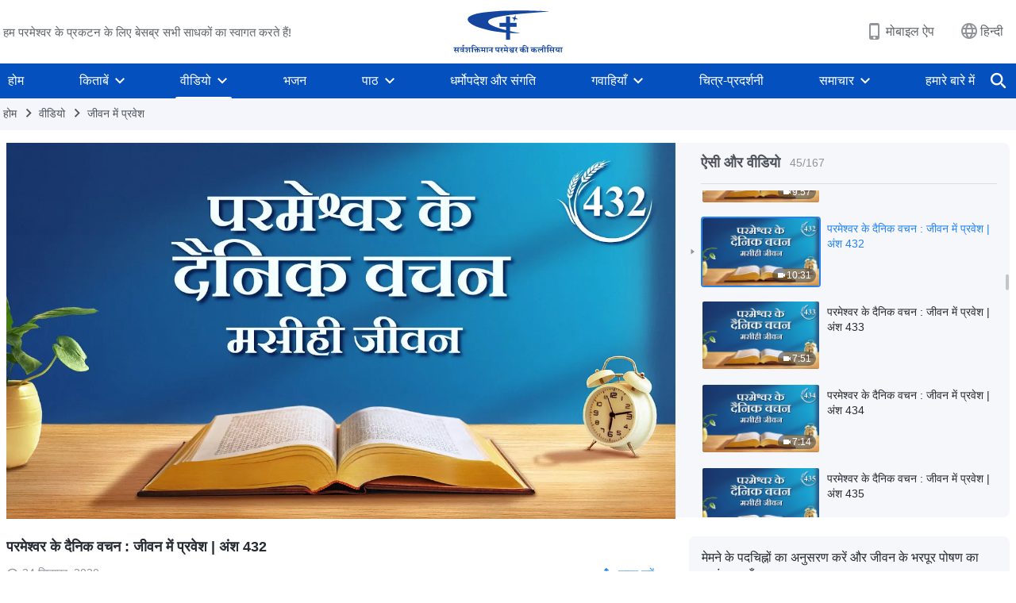

--- FILE ---
content_type: text/html; charset=UTF-8
request_url: https://hi.godfootsteps.org/wp-admin/admin-ajax.php?action=gp_home_ajax&page_name=page-videos&taxonomy=video-category&page_method=get_similar_videos_data&category_slug=entry-into-life&post_name=entry-into-life-excerpt-432&security=709cd01d19
body_size: 6054
content:
{"info":{"res_total":167,"res_offset":0,"page_no":1,"page_size":99999,"page_total":1},"data":[{"slug":"entry-into-life-excerpt-374","title":"परमेश्वर के दैनिक वचन : जीवन में प्रवेश | अंश 374","date":"20 सितम्बर, 2020","link":"https:\/\/hi.godfootsteps.org\/videos\/entry-into-life-excerpt-374.html","duration":"5:57","videoId":"SvmTWNyZm2U","platform":"YouTube","image":"https:\/\/i.ytimg.com\/vi\/SvmTWNyZm2U\/mqdefault.jpg","image_webp":"https:\/\/i.ytimg.com\/vi_webp\/SvmTWNyZm2U\/mqdefault.webp","alt":"परमेश्वर के दैनिक वचन : जीवन में प्रवेश | अंश 374","active":0},{"slug":"entry-into-life-excerpt-389","title":"परमेश्वर के दैनिक वचन : जीवन में प्रवेश | अंश 389","date":"15 अगस्त, 2020","link":"https:\/\/hi.godfootsteps.org\/videos\/entry-into-life-excerpt-389.html","duration":"7:11","videoId":"2D-hmS35Wug","platform":"YouTube","image":"https:\/\/i.ytimg.com\/vi\/2D-hmS35Wug\/mqdefault.jpg","image_webp":"https:\/\/i.ytimg.com\/vi_webp\/2D-hmS35Wug\/mqdefault.webp","alt":"परमेश्वर के दैनिक वचन : जीवन में प्रवेश | अंश 389","active":0},{"slug":"entry-into-life-excerpt-390","title":"परमेश्वर के दैनिक वचन : जीवन में प्रवेश | अंश 390","date":"23 अगस्त, 2020","link":"https:\/\/hi.godfootsteps.org\/videos\/entry-into-life-excerpt-390.html","duration":"5:05","videoId":"NKFBvqv2nHo","platform":"YouTube","image":"https:\/\/i.ytimg.com\/vi\/NKFBvqv2nHo\/mqdefault.jpg","image_webp":"https:\/\/i.ytimg.com\/vi_webp\/NKFBvqv2nHo\/mqdefault.webp","alt":"परमेश्वर के दैनिक वचन : जीवन में प्रवेश | अंश 390","active":0},{"slug":"entry-into-life-excerpt-391","title":"परमेश्वर के दैनिक वचन : जीवन में प्रवेश | अंश 391","date":"18 जुलाई, 2022","link":"https:\/\/hi.godfootsteps.org\/videos\/entry-into-life-excerpt-391.html","duration":"5:23","videoId":"8afqkb6hZNk","platform":"YouTube","image":"https:\/\/i.ytimg.com\/vi\/8afqkb6hZNk\/mqdefault.jpg","image_webp":"https:\/\/i.ytimg.com\/vi_webp\/8afqkb6hZNk\/mqdefault.webp","alt":"परमेश्वर के दैनिक वचन : जीवन में प्रवेश | अंश 391","active":0},{"slug":"entry-into-life-excerpt-392","title":"परमेश्वर के दैनिक वचन : जीवन में प्रवेश | अंश 392","date":"20 जुलाई, 2022","link":"https:\/\/hi.godfootsteps.org\/videos\/entry-into-life-excerpt-392.html","duration":"5:24","videoId":"7gqSZkyolM0","platform":"YouTube","image":"https:\/\/i.ytimg.com\/vi\/7gqSZkyolM0\/mqdefault.jpg","image_webp":"https:\/\/i.ytimg.com\/vi_webp\/7gqSZkyolM0\/mqdefault.webp","alt":"परमेश्वर के दैनिक वचन : जीवन में प्रवेश | अंश 392","active":0},{"slug":"entry-into-life-excerpt-393","title":"परमेश्वर के दैनिक वचन : जीवन में प्रवेश | अंश 393","date":"05 अक्टूबर, 2021","link":"https:\/\/hi.godfootsteps.org\/videos\/entry-into-life-excerpt-393.html","duration":"9:49","videoId":"jtVlZlm4NfA","platform":"YouTube","image":"https:\/\/i.ytimg.com\/vi\/jtVlZlm4NfA\/mqdefault.jpg","image_webp":"https:\/\/i.ytimg.com\/vi_webp\/jtVlZlm4NfA\/mqdefault.webp","alt":"परमेश्वर के दैनिक वचन : जीवन में प्रवेश | अंश 393","active":0},{"slug":"entry-into-life-excerpt-394","title":"परमेश्वर के दैनिक वचन : जीवन में प्रवेश | अंश 394","date":"06 अक्टूबर, 2021","link":"https:\/\/hi.godfootsteps.org\/videos\/entry-into-life-excerpt-394.html","duration":"8:06","videoId":"0DXPIlTSWhM","platform":"YouTube","image":"https:\/\/i.ytimg.com\/vi\/0DXPIlTSWhM\/mqdefault.jpg","image_webp":"https:\/\/i.ytimg.com\/vi_webp\/0DXPIlTSWhM\/mqdefault.webp","alt":"परमेश्वर के दैनिक वचन : जीवन में प्रवेश | अंश 394","active":0},{"slug":"entry-into-life-excerpt-395","title":"परमेश्वर के दैनिक वचन : जीवन में प्रवेश | अंश 395","date":"30 अगस्त, 2020","link":"https:\/\/hi.godfootsteps.org\/videos\/entry-into-life-excerpt-395.html","duration":"7:20","videoId":"B6pd4v3Lqos","platform":"YouTube","image":"https:\/\/i.ytimg.com\/vi\/B6pd4v3Lqos\/mqdefault.jpg","image_webp":"https:\/\/i.ytimg.com\/vi_webp\/B6pd4v3Lqos\/mqdefault.webp","alt":"परमेश्वर के दैनिक वचन : जीवन में प्रवेश | अंश 395","active":0},{"slug":"entry-into-life-excerpt-396","title":"परमेश्वर के दैनिक वचन : जीवन में प्रवेश | अंश 396","date":"31 अगस्त, 2020","link":"https:\/\/hi.godfootsteps.org\/videos\/entry-into-life-excerpt-396.html","duration":"14:28","videoId":"YFY5mHKeeDE","platform":"YouTube","image":"https:\/\/i.ytimg.com\/vi\/YFY5mHKeeDE\/mqdefault.jpg","image_webp":"https:\/\/i.ytimg.com\/vi_webp\/YFY5mHKeeDE\/mqdefault.webp","alt":"परमेश्वर के दैनिक वचन : जीवन में प्रवेश | अंश 396","active":0},{"slug":"entry-into-life-excerpt-397","title":"परमेश्वर के दैनिक वचन : जीवन में प्रवेश | अंश 397","date":"01 सितम्बर, 2020","link":"https:\/\/hi.godfootsteps.org\/videos\/entry-into-life-excerpt-397.html","duration":"9:54","videoId":"w1GoQJSUeZs","platform":"YouTube","image":"https:\/\/i.ytimg.com\/vi\/w1GoQJSUeZs\/mqdefault.jpg","image_webp":"https:\/\/i.ytimg.com\/vi_webp\/w1GoQJSUeZs\/mqdefault.webp","alt":"परमेश्वर के दैनिक वचन : जीवन में प्रवेश | अंश 397","active":0},{"slug":"entry-into-life-excerpt-398","title":"परमेश्वर के दैनिक वचन : जीवन में प्रवेश | अंश 398","date":"05 सितम्बर, 2020","link":"https:\/\/hi.godfootsteps.org\/videos\/entry-into-life-excerpt-398.html","duration":"6:30","videoId":"d92-A4Tmx4E","platform":"YouTube","image":"https:\/\/i.ytimg.com\/vi\/d92-A4Tmx4E\/mqdefault.jpg","image_webp":"https:\/\/i.ytimg.com\/vi_webp\/d92-A4Tmx4E\/mqdefault.webp","alt":"परमेश्वर के दैनिक वचन : जीवन में प्रवेश | अंश 398","active":0},{"slug":"entry-into-life-excerpt-399","title":"परमेश्वर के दैनिक वचन : जीवन में प्रवेश | अंश 399","date":"04 सितम्बर, 2020","link":"https:\/\/hi.godfootsteps.org\/videos\/entry-into-life-excerpt-399.html","duration":"14:17","videoId":"3v8QkzfJ6bA","platform":"YouTube","image":"https:\/\/i.ytimg.com\/vi\/3v8QkzfJ6bA\/mqdefault.jpg","image_webp":"https:\/\/i.ytimg.com\/vi_webp\/3v8QkzfJ6bA\/mqdefault.webp","alt":"परमेश्वर के दैनिक वचन : जीवन में प्रवेश | अंश 399","active":0},{"slug":"entry-into-life-excerpt-400","title":"परमेश्वर के दैनिक वचन : जीवन में प्रवेश | अंश 400","date":"06 सितम्बर, 2020","link":"https:\/\/hi.godfootsteps.org\/videos\/entry-into-life-excerpt-400.html","duration":"6:42","videoId":"eCbRckLpyWA","platform":"YouTube","image":"https:\/\/i.ytimg.com\/vi\/eCbRckLpyWA\/mqdefault.jpg","image_webp":"https:\/\/i.ytimg.com\/vi_webp\/eCbRckLpyWA\/mqdefault.webp","alt":"परमेश्वर के दैनिक वचन : जीवन में प्रवेश | अंश 400","active":0},{"slug":"entry-into-life-excerpt-401","title":"परमेश्वर के दैनिक वचन : जीवन में प्रवेश | अंश 401","date":"19 अप्रैल, 2021","link":"https:\/\/hi.godfootsteps.org\/videos\/entry-into-life-excerpt-401.html","duration":"7:45","videoId":"0jQShC3HnpI","platform":"YouTube","image":"https:\/\/i.ytimg.com\/vi\/0jQShC3HnpI\/mqdefault.jpg","image_webp":"https:\/\/i.ytimg.com\/vi_webp\/0jQShC3HnpI\/mqdefault.webp","alt":"परमेश्वर के दैनिक वचन : जीवन में प्रवेश | अंश 401","active":0},{"slug":"entry-into-life-excerpt-402-2","title":"परमेश्वर के दैनिक वचन : जीवन में प्रवेश | अंश 402","date":"04 मार्च, 2021","link":"https:\/\/hi.godfootsteps.org\/videos\/entry-into-life-excerpt-402-2.html","duration":"5:40","videoId":"_Q-utzpXzu0","platform":"YouTube","image":"https:\/\/i.ytimg.com\/vi\/_Q-utzpXzu0\/mqdefault.jpg","image_webp":"https:\/\/i.ytimg.com\/vi_webp\/_Q-utzpXzu0\/mqdefault.webp","alt":"परमेश्वर के दैनिक वचन : जीवन में प्रवेश | अंश 402","active":0},{"slug":"entry-into-life-excerpt-403","title":"परमेश्वर के दैनिक वचन : जीवन में प्रवेश | अंश 403","date":"11 अक्टूबर, 2020","link":"https:\/\/hi.godfootsteps.org\/videos\/entry-into-life-excerpt-403.html","duration":"16:37","videoId":"a6iMKWXErX4","platform":"YouTube","image":"https:\/\/i.ytimg.com\/vi\/a6iMKWXErX4\/mqdefault.jpg","image_webp":"https:\/\/i.ytimg.com\/vi_webp\/a6iMKWXErX4\/mqdefault.webp","alt":"परमेश्वर के दैनिक वचन : जीवन में प्रवेश | अंश 403","active":0},{"slug":"entry-into-life-excerpt-404","title":"परमेश्वर के दैनिक वचन : जीवन में प्रवेश | अंश 404","date":"21 मार्च, 2021","link":"https:\/\/hi.godfootsteps.org\/videos\/entry-into-life-excerpt-404.html","duration":"13:14","videoId":"MwaIV1eLS08","platform":"YouTube","image":"https:\/\/i.ytimg.com\/vi\/MwaIV1eLS08\/mqdefault.jpg","image_webp":"https:\/\/i.ytimg.com\/vi_webp\/MwaIV1eLS08\/mqdefault.webp","alt":"परमेश्वर के दैनिक वचन : जीवन में प्रवेश | अंश 404","active":0},{"slug":"entry-into-life-excerpt-405","title":"परमेश्वर के दैनिक वचन : जीवन में प्रवेश | अंश 405","date":"30 जुलाई, 2020","link":"https:\/\/hi.godfootsteps.org\/videos\/entry-into-life-excerpt-405.html","duration":"15:08","videoId":"YQchMXUYwdU","platform":"YouTube","image":"https:\/\/i.ytimg.com\/vi\/YQchMXUYwdU\/mqdefault.jpg","image_webp":"https:\/\/i.ytimg.com\/vi_webp\/YQchMXUYwdU\/mqdefault.webp","alt":"परमेश्वर के दैनिक वचन : जीवन में प्रवेश | अंश 405","active":0},{"slug":"entry-into-life-excerpt-406","title":"परमेश्वर के दैनिक वचन : जीवन में प्रवेश | अंश 406","date":"19 सितम्बर, 2020","link":"https:\/\/hi.godfootsteps.org\/videos\/entry-into-life-excerpt-406.html","duration":"7:31","videoId":"WC4lTSPSIJ4","platform":"YouTube","image":"https:\/\/i.ytimg.com\/vi\/WC4lTSPSIJ4\/mqdefault.jpg","image_webp":"https:\/\/i.ytimg.com\/vi_webp\/WC4lTSPSIJ4\/mqdefault.webp","alt":"परमेश्वर के दैनिक वचन : जीवन में प्रवेश | अंश 406","active":0},{"slug":"entry-into-life-excerpt-407","title":"परमेश्वर के दैनिक वचन : जीवन में प्रवेश | अंश 407","date":"06 सितम्बर, 2020","link":"https:\/\/hi.godfootsteps.org\/videos\/entry-into-life-excerpt-407.html","duration":"10:01","videoId":"JQ2PLOgtJhY","platform":"YouTube","image":"https:\/\/i.ytimg.com\/vi\/JQ2PLOgtJhY\/mqdefault.jpg","image_webp":"https:\/\/i.ytimg.com\/vi_webp\/JQ2PLOgtJhY\/mqdefault.webp","alt":"परमेश्वर के दैनिक वचन : जीवन में प्रवेश | अंश 407","active":0},{"slug":"entry-into-life-excerpt-408","title":"परमेश्वर के दैनिक वचन : जीवन में प्रवेश | अंश 408","date":"19 अगस्त, 2020","link":"https:\/\/hi.godfootsteps.org\/videos\/entry-into-life-excerpt-408.html","duration":"10:31","videoId":"Rc7c_gLlNTk","platform":"YouTube","image":"https:\/\/i.ytimg.com\/vi\/Rc7c_gLlNTk\/mqdefault.jpg","image_webp":"https:\/\/i.ytimg.com\/vi_webp\/Rc7c_gLlNTk\/mqdefault.webp","alt":"परमेश्वर के दैनिक वचन : जीवन में प्रवेश | अंश 408","active":0},{"slug":"entry-into-life-excerpt-409","title":"परमेश्वर के दैनिक वचन : जीवन में प्रवेश | अंश 409","date":"21 सितम्बर, 2020","link":"https:\/\/hi.godfootsteps.org\/videos\/entry-into-life-excerpt-409.html","duration":"13:36","videoId":"kUtDSUcvEzk","platform":"YouTube","image":"https:\/\/i.ytimg.com\/vi\/kUtDSUcvEzk\/mqdefault.jpg","image_webp":"https:\/\/i.ytimg.com\/vi_webp\/kUtDSUcvEzk\/mqdefault.webp","alt":"परमेश्वर के दैनिक वचन : जीवन में प्रवेश | अंश 409","active":0},{"slug":"entry-into-life-excerpt-410","title":"परमेश्वर के दैनिक वचन : जीवन में प्रवेश | अंश 410","date":"03 अप्रैल, 2021","link":"https:\/\/hi.godfootsteps.org\/videos\/entry-into-life-excerpt-410.html","duration":"10:43","videoId":"E-SWB1viD3o","platform":"YouTube","image":"https:\/\/i.ytimg.com\/vi\/E-SWB1viD3o\/mqdefault.jpg","image_webp":"https:\/\/i.ytimg.com\/vi_webp\/E-SWB1viD3o\/mqdefault.webp","alt":"परमेश्वर के दैनिक वचन : जीवन में प्रवेश | अंश 410","active":0},{"slug":"entry-into-life-excerpt-411","title":"परमेश्वर के दैनिक वचन : जीवन में प्रवेश | अंश 411","date":"19 सितम्बर, 2020","link":"https:\/\/hi.godfootsteps.org\/videos\/entry-into-life-excerpt-411.html","duration":"9:12","videoId":"XtxVgCoG6ws","platform":"YouTube","image":"https:\/\/i.ytimg.com\/vi\/XtxVgCoG6ws\/mqdefault.jpg","image_webp":"https:\/\/i.ytimg.com\/vi_webp\/XtxVgCoG6ws\/mqdefault.webp","alt":"परमेश्वर के दैनिक वचन : जीवन में प्रवेश | अंश 411","active":0},{"slug":"entry-into-life-excerpt-412","title":"परमेश्वर के दैनिक वचन : जीवन में प्रवेश | अंश 412","date":"05 अक्टूबर, 2020","link":"https:\/\/hi.godfootsteps.org\/videos\/entry-into-life-excerpt-412.html","duration":"14:12","videoId":"fjPqn82JVIs","platform":"YouTube","image":"https:\/\/i.ytimg.com\/vi\/fjPqn82JVIs\/mqdefault.jpg","image_webp":"https:\/\/i.ytimg.com\/vi_webp\/fjPqn82JVIs\/mqdefault.webp","alt":"परमेश्वर के दैनिक वचन : जीवन में प्रवेश | अंश 412","active":0},{"slug":"entry-into-life-excerpt-413","title":"परमेश्वर के दैनिक वचन : जीवन में प्रवेश | अंश 413","date":"11 सितम्बर, 2020","link":"https:\/\/hi.godfootsteps.org\/videos\/entry-into-life-excerpt-413.html","duration":"15:58","videoId":"3FDmSwwO4kw","platform":"YouTube","image":"https:\/\/i.ytimg.com\/vi\/3FDmSwwO4kw\/mqdefault.jpg","image_webp":"https:\/\/i.ytimg.com\/vi_webp\/3FDmSwwO4kw\/mqdefault.webp","alt":"परमेश्वर के दैनिक वचन : जीवन में प्रवेश | अंश 413","active":0},{"slug":"entry-into-life-excerpt-414","title":"परमेश्वर के दैनिक वचन : जीवन में प्रवेश | अंश 414","date":"10 अक्टूबर, 2020","link":"https:\/\/hi.godfootsteps.org\/videos\/entry-into-life-excerpt-414.html","duration":"12:38","videoId":"ifzgwUG_YnU","platform":"YouTube","image":"https:\/\/i.ytimg.com\/vi\/ifzgwUG_YnU\/mqdefault.jpg","image_webp":"https:\/\/i.ytimg.com\/vi_webp\/ifzgwUG_YnU\/mqdefault.webp","alt":"परमेश्वर के दैनिक वचन : जीवन में प्रवेश | अंश 414","active":0},{"slug":"entry-into-life-excerpt-415","title":"परमेश्वर के दैनिक वचन : जीवन में प्रवेश | अंश 415","date":"05 अक्टूबर, 2020","link":"https:\/\/hi.godfootsteps.org\/videos\/entry-into-life-excerpt-415.html","duration":"6:45","videoId":"Q34f2dCWrbM","platform":"YouTube","image":"https:\/\/i.ytimg.com\/vi\/Q34f2dCWrbM\/mqdefault.jpg","image_webp":"https:\/\/i.ytimg.com\/vi_webp\/Q34f2dCWrbM\/mqdefault.webp","alt":"परमेश्वर के दैनिक वचन : जीवन में प्रवेश | अंश 415","active":0},{"slug":"entry-into-life-excerpt-416","title":"परमेश्वर के दैनिक वचन : जीवन में प्रवेश | अंश 416","date":"21 सितम्बर, 2020","link":"https:\/\/hi.godfootsteps.org\/videos\/entry-into-life-excerpt-416.html","duration":"17:37","videoId":"oQMX4KYn3hM","platform":"YouTube","image":"https:\/\/i.ytimg.com\/vi\/oQMX4KYn3hM\/mqdefault.jpg","image_webp":"https:\/\/i.ytimg.com\/vi_webp\/oQMX4KYn3hM\/mqdefault.webp","alt":"परमेश्वर के दैनिक वचन : जीवन में प्रवेश | अंश 416","active":0},{"slug":"entry-into-life-excerpt-417","title":"परमेश्वर के दैनिक वचन : जीवन में प्रवेश | अंश 417","date":"10 सितम्बर, 2020","link":"https:\/\/hi.godfootsteps.org\/videos\/entry-into-life-excerpt-417.html","duration":"8:12","videoId":"ujDp9Bxygy8","platform":"YouTube","image":"https:\/\/i.ytimg.com\/vi\/ujDp9Bxygy8\/mqdefault.jpg","image_webp":"https:\/\/i.ytimg.com\/vi_webp\/ujDp9Bxygy8\/mqdefault.webp","alt":"परमेश्वर के दैनिक वचन : जीवन में प्रवेश | अंश 417","active":0},{"slug":"entry-into-life-excerpt-418","title":"परमेश्वर के दैनिक वचन : जीवन में प्रवेश | अंश 418","date":"07 सितम्बर, 2020","link":"https:\/\/hi.godfootsteps.org\/videos\/entry-into-life-excerpt-418.html","duration":"14:56","videoId":"WnGgBiAl0wI","platform":"YouTube","image":"https:\/\/i.ytimg.com\/vi\/WnGgBiAl0wI\/mqdefault.jpg","image_webp":"https:\/\/i.ytimg.com\/vi_webp\/WnGgBiAl0wI\/mqdefault.webp","alt":"परमेश्वर के दैनिक वचन : जीवन में प्रवेश | अंश 418","active":0},{"slug":"entry-into-life-excerpt-419","title":"परमेश्वर के दैनिक वचन : जीवन में प्रवेश | अंश 419","date":"31 अगस्त, 2020","link":"https:\/\/hi.godfootsteps.org\/videos\/entry-into-life-excerpt-419.html","duration":"11:34","videoId":"JJ9mXMu0XlI","platform":"YouTube","image":"https:\/\/i.ytimg.com\/vi\/JJ9mXMu0XlI\/mqdefault.jpg","image_webp":"https:\/\/i.ytimg.com\/vi_webp\/JJ9mXMu0XlI\/mqdefault.webp","alt":"परमेश्वर के दैनिक वचन : जीवन में प्रवेश | अंश 419","active":0},{"slug":"entry-into-life-excerpt-420","title":"परमेश्वर के दैनिक वचन : जीवन में प्रवेश | अंश 420","date":"28 सितम्बर, 2020","link":"https:\/\/hi.godfootsteps.org\/videos\/entry-into-life-excerpt-420.html","duration":"7:22","videoId":"e79jib-9Jgc","platform":"YouTube","image":"https:\/\/i.ytimg.com\/vi\/e79jib-9Jgc\/mqdefault.jpg","image_webp":"https:\/\/i.ytimg.com\/vi_webp\/e79jib-9Jgc\/mqdefault.webp","alt":"परमेश्वर के दैनिक वचन : जीवन में प्रवेश | अंश 420","active":0},{"slug":"entry-into-life-excerpt-421","title":"परमेश्वर के दैनिक वचन : जीवन में प्रवेश | अंश 421","date":"11 सितम्बर, 2020","link":"https:\/\/hi.godfootsteps.org\/videos\/entry-into-life-excerpt-421.html","duration":"13:58","videoId":"1F2eRqIWSvA","platform":"YouTube","image":"https:\/\/i.ytimg.com\/vi\/1F2eRqIWSvA\/mqdefault.jpg","image_webp":"https:\/\/i.ytimg.com\/vi_webp\/1F2eRqIWSvA\/mqdefault.webp","alt":"परमेश्वर के दैनिक वचन : जीवन में प्रवेश | अंश 421","active":0},{"slug":"entry-into-life-excerpt-422","title":"परमेश्वर के दैनिक वचन : जीवन में प्रवेश | अंश 422","date":"13 अप्रैल, 2021","link":"https:\/\/hi.godfootsteps.org\/videos\/entry-into-life-excerpt-422.html","duration":"7:39","videoId":"pRkvJYEfzvA","platform":"YouTube","image":"https:\/\/i.ytimg.com\/vi\/pRkvJYEfzvA\/mqdefault.jpg","image_webp":"https:\/\/i.ytimg.com\/vi_webp\/pRkvJYEfzvA\/mqdefault.webp","alt":"परमेश्वर के दैनिक वचन : जीवन में प्रवेश | अंश 422","active":0},{"slug":"entry-into-life-excerpt-423","title":"परमेश्वर के दैनिक वचन : जीवन में प्रवेश | अंश 423","date":"01 अक्टूबर, 2020","link":"https:\/\/hi.godfootsteps.org\/videos\/entry-into-life-excerpt-423.html","duration":"7:01","videoId":"0Vj6Q3dJYMY","platform":"YouTube","image":"https:\/\/i.ytimg.com\/vi\/0Vj6Q3dJYMY\/mqdefault.jpg","image_webp":"https:\/\/i.ytimg.com\/vi_webp\/0Vj6Q3dJYMY\/mqdefault.webp","alt":"परमेश्वर के दैनिक वचन : जीवन में प्रवेश | अंश 423","active":0},{"slug":"entry-into-life-excerpt-424","title":"परमेश्वर के दैनिक वचन : जीवन में प्रवेश | अंश 424","date":"16 दिसम्बर, 2020","link":"https:\/\/hi.godfootsteps.org\/videos\/entry-into-life-excerpt-424.html","duration":"10:01","videoId":"b_xuFgincho","platform":"YouTube","image":"https:\/\/i.ytimg.com\/vi\/b_xuFgincho\/mqdefault.jpg","image_webp":"https:\/\/i.ytimg.com\/vi_webp\/b_xuFgincho\/mqdefault.webp","alt":"परमेश्वर के दैनिक वचन : जीवन में प्रवेश | अंश 424","active":0},{"slug":"entry-into-life-excerpt-425","title":"परमेश्वर के दैनिक वचन : जीवन में प्रवेश | अंश 425","date":"19 सितम्बर, 2020","link":"https:\/\/hi.godfootsteps.org\/videos\/entry-into-life-excerpt-425.html","duration":"9:27","videoId":"4FbBPNOSI3g","platform":"YouTube","image":"https:\/\/i.ytimg.com\/vi\/4FbBPNOSI3g\/mqdefault.jpg","image_webp":"https:\/\/i.ytimg.com\/vi_webp\/4FbBPNOSI3g\/mqdefault.webp","alt":"परमेश्वर के दैनिक वचन : जीवन में प्रवेश | अंश 425","active":0},{"slug":"entry-into-life-excerpt-426","title":"परमेश्वर के दैनिक वचन : जीवन में प्रवेश | अंश 426","date":"20 सितम्बर, 2020","link":"https:\/\/hi.godfootsteps.org\/videos\/entry-into-life-excerpt-426.html","duration":"8:29","videoId":"THMNGkymsLU","platform":"YouTube","image":"https:\/\/i.ytimg.com\/vi\/THMNGkymsLU\/mqdefault.jpg","image_webp":"https:\/\/i.ytimg.com\/vi_webp\/THMNGkymsLU\/mqdefault.webp","alt":"परमेश्वर के दैनिक वचन : जीवन में प्रवेश | अंश 426","active":0},{"slug":"entry-into-life-excerpt-427","title":"परमेश्वर के दैनिक वचन : जीवन में प्रवेश | अंश 427","date":"19 सितम्बर, 2020","link":"https:\/\/hi.godfootsteps.org\/videos\/entry-into-life-excerpt-427.html","duration":"10:30","videoId":"5Jqyenu7ckE","platform":"YouTube","image":"https:\/\/i.ytimg.com\/vi\/5Jqyenu7ckE\/mqdefault.jpg","image_webp":"https:\/\/i.ytimg.com\/vi_webp\/5Jqyenu7ckE\/mqdefault.webp","alt":"परमेश्वर के दैनिक वचन : जीवन में प्रवेश | अंश 427","active":0},{"slug":"entry-into-life-excerpt-428","title":"परमेश्वर के दैनिक वचन : जीवन में प्रवेश | अंश 428","date":"12 सितम्बर, 2020","link":"https:\/\/hi.godfootsteps.org\/videos\/entry-into-life-excerpt-428.html","duration":"10:29","videoId":"o5OshJBUoIk","platform":"YouTube","image":"https:\/\/i.ytimg.com\/vi\/o5OshJBUoIk\/mqdefault.jpg","image_webp":"https:\/\/i.ytimg.com\/vi_webp\/o5OshJBUoIk\/mqdefault.webp","alt":"परमेश्वर के दैनिक वचन : जीवन में प्रवेश | अंश 428","active":0},{"slug":"entry-into-life-excerpt-429","title":"परमेश्वर के दैनिक वचन : जीवन में प्रवेश | अंश 429","date":"24 सितम्बर, 2020","link":"https:\/\/hi.godfootsteps.org\/videos\/entry-into-life-excerpt-429.html","duration":"14:53","videoId":"W56vc75Tb38","platform":"YouTube","image":"https:\/\/i.ytimg.com\/vi\/W56vc75Tb38\/mqdefault.jpg","image_webp":"https:\/\/i.ytimg.com\/vi_webp\/W56vc75Tb38\/mqdefault.webp","alt":"परमेश्वर के दैनिक वचन : जीवन में प्रवेश | अंश 429","active":0},{"slug":"entry-into-life-excerpt-430","title":"परमेश्वर के दैनिक वचन : जीवन में प्रवेश | अंश 430","date":"15 सितम्बर, 2020","link":"https:\/\/hi.godfootsteps.org\/videos\/entry-into-life-excerpt-430.html","duration":"11:35","videoId":"prpEu1_ZgiE","platform":"YouTube","image":"https:\/\/i.ytimg.com\/vi\/prpEu1_ZgiE\/mqdefault.jpg","image_webp":"https:\/\/i.ytimg.com\/vi_webp\/prpEu1_ZgiE\/mqdefault.webp","alt":"परमेश्वर के दैनिक वचन : जीवन में प्रवेश | अंश 430","active":0},{"slug":"entry-into-life-excerpt-431","title":"परमेश्वर के दैनिक वचन : जीवन में प्रवेश | अंश 431","date":"19 सितम्बर, 2020","link":"https:\/\/hi.godfootsteps.org\/videos\/entry-into-life-excerpt-431.html","duration":"9:57","videoId":"Nutvh6mx0ik","platform":"YouTube","image":"https:\/\/i.ytimg.com\/vi\/Nutvh6mx0ik\/mqdefault.jpg","image_webp":"https:\/\/i.ytimg.com\/vi_webp\/Nutvh6mx0ik\/mqdefault.webp","alt":"परमेश्वर के दैनिक वचन : जीवन में प्रवेश | अंश 431","active":0},{"slug":"entry-into-life-excerpt-432","title":"परमेश्वर के दैनिक वचन : जीवन में प्रवेश | अंश 432","date":"24 सितम्बर, 2020","link":"https:\/\/hi.godfootsteps.org\/videos\/entry-into-life-excerpt-432.html","duration":"10:31","videoId":"4p8_iz9PlOw","platform":"YouTube","image":"https:\/\/i.ytimg.com\/vi\/4p8_iz9PlOw\/mqdefault.jpg","image_webp":"https:\/\/i.ytimg.com\/vi_webp\/4p8_iz9PlOw\/mqdefault.webp","alt":"परमेश्वर के दैनिक वचन : जीवन में प्रवेश | अंश 432","active":1},{"slug":"entry-into-life-excerpt-433","title":"परमेश्वर के दैनिक वचन : जीवन में प्रवेश | अंश 433","date":"17 जुलाई, 2020","link":"https:\/\/hi.godfootsteps.org\/videos\/entry-into-life-excerpt-433.html","duration":"7:51","videoId":"gNPiVGpamjk","platform":"YouTube","image":"https:\/\/i.ytimg.com\/vi\/gNPiVGpamjk\/mqdefault.jpg","image_webp":"https:\/\/i.ytimg.com\/vi_webp\/gNPiVGpamjk\/mqdefault.webp","alt":"परमेश्वर के दैनिक वचन : जीवन में प्रवेश | अंश 433","active":0},{"slug":"entry-into-life-excerpt-434","title":"परमेश्वर के दैनिक वचन : जीवन में प्रवेश | अंश 434","date":"15 सितम्बर, 2020","link":"https:\/\/hi.godfootsteps.org\/videos\/entry-into-life-excerpt-434.html","duration":"7:14","videoId":"Vqi2f4mpisg","platform":"YouTube","image":"https:\/\/i.ytimg.com\/vi\/Vqi2f4mpisg\/mqdefault.jpg","image_webp":"https:\/\/i.ytimg.com\/vi_webp\/Vqi2f4mpisg\/mqdefault.webp","alt":"परमेश्वर के दैनिक वचन : जीवन में प्रवेश | अंश 434","active":0},{"slug":"entry-into-life-excerpt-435","title":"परमेश्वर के दैनिक वचन : जीवन में प्रवेश | अंश 435","date":"01 अक्टूबर, 2021","link":"https:\/\/hi.godfootsteps.org\/videos\/entry-into-life-excerpt-435.html","duration":"10:25","videoId":"wAo-haNpCHs","platform":"YouTube","image":"https:\/\/i.ytimg.com\/vi\/wAo-haNpCHs\/mqdefault.jpg","image_webp":"https:\/\/i.ytimg.com\/vi_webp\/wAo-haNpCHs\/mqdefault.webp","alt":"परमेश्वर के दैनिक वचन : जीवन में प्रवेश | अंश 435","active":0},{"slug":"entry-into-life-excerpt-436","title":"परमेश्वर के दैनिक वचन : जीवन में प्रवेश | अंश 436","date":"19 अक्टूबर, 2020","link":"https:\/\/hi.godfootsteps.org\/videos\/entry-into-life-excerpt-436.html","duration":"10:54","videoId":"YcFGrYguDlE","platform":"YouTube","image":"https:\/\/i.ytimg.com\/vi\/YcFGrYguDlE\/mqdefault.jpg","image_webp":"https:\/\/i.ytimg.com\/vi_webp\/YcFGrYguDlE\/mqdefault.webp","alt":"परमेश्वर के दैनिक वचन : जीवन में प्रवेश | अंश 436","active":0},{"slug":"entry-into-life-excerpt-437","title":"परमेश्वर के दैनिक वचन : जीवन में प्रवेश | अंश 437","date":"03 सितम्बर, 2020","link":"https:\/\/hi.godfootsteps.org\/videos\/entry-into-life-excerpt-437.html","duration":"10:00","videoId":"O22FMUA-d0A","platform":"YouTube","image":"https:\/\/i.ytimg.com\/vi\/O22FMUA-d0A\/mqdefault.jpg","image_webp":"https:\/\/i.ytimg.com\/vi_webp\/O22FMUA-d0A\/mqdefault.webp","alt":"परमेश्वर के दैनिक वचन : जीवन में प्रवेश | अंश 437","active":0},{"slug":"entry-into-life-excerpt-438","title":"परमेश्वर के दैनिक वचन : जीवन में प्रवेश | अंश 438","date":"07 सितम्बर, 2020","link":"https:\/\/hi.godfootsteps.org\/videos\/entry-into-life-excerpt-438.html","duration":"10:44","videoId":"ZmSFKFQFw0I","platform":"YouTube","image":"https:\/\/i.ytimg.com\/vi\/ZmSFKFQFw0I\/mqdefault.jpg","image_webp":"https:\/\/i.ytimg.com\/vi_webp\/ZmSFKFQFw0I\/mqdefault.webp","alt":"परमेश्वर के दैनिक वचन : जीवन में प्रवेश | अंश 438","active":0},{"slug":"entry-into-life-excerpt-439","title":"परमेश्वर के दैनिक वचन : जीवन में प्रवेश | अंश 439","date":"14 सितम्बर, 2020","link":"https:\/\/hi.godfootsteps.org\/videos\/entry-into-life-excerpt-439.html","duration":"17:03","videoId":"sIpTKbMp2a4","platform":"YouTube","image":"https:\/\/i.ytimg.com\/vi\/sIpTKbMp2a4\/mqdefault.jpg","image_webp":"https:\/\/i.ytimg.com\/vi_webp\/sIpTKbMp2a4\/mqdefault.webp","alt":"परमेश्वर के दैनिक वचन : जीवन में प्रवेश | अंश 439","active":0},{"slug":"entry-into-life-excerpt-440","title":"परमेश्वर के दैनिक वचन : जीवन में प्रवेश | अंश 440","date":"24 सितम्बर, 2020","link":"https:\/\/hi.godfootsteps.org\/videos\/entry-into-life-excerpt-440.html","duration":"6:01","videoId":"UQym42hoDyw","platform":"YouTube","image":"https:\/\/i.ytimg.com\/vi\/UQym42hoDyw\/mqdefault.jpg","image_webp":"https:\/\/i.ytimg.com\/vi_webp\/UQym42hoDyw\/mqdefault.webp","alt":"परमेश्वर के दैनिक वचन : जीवन में प्रवेश | अंश 440","active":0},{"slug":"entry-into-life-excerpt-441","title":"परमेश्वर के दैनिक वचन : जीवन में प्रवेश | अंश 441","date":"07 सितम्बर, 2020","link":"https:\/\/hi.godfootsteps.org\/videos\/entry-into-life-excerpt-441.html","duration":"7:02","videoId":"xCfozdFfn0k","platform":"YouTube","image":"https:\/\/i.ytimg.com\/vi\/xCfozdFfn0k\/mqdefault.jpg","image_webp":"https:\/\/i.ytimg.com\/vi_webp\/xCfozdFfn0k\/mqdefault.webp","alt":"परमेश्वर के दैनिक वचन : जीवन में प्रवेश | अंश 441","active":0},{"slug":"entry-into-life-excerpt-442","title":"परमेश्वर के दैनिक वचन : जीवन में प्रवेश | अंश 442","date":"15 सितम्बर, 2020","link":"https:\/\/hi.godfootsteps.org\/videos\/entry-into-life-excerpt-442.html","duration":"14:05","videoId":"grKrB0YG9J4","platform":"YouTube","image":"https:\/\/i.ytimg.com\/vi\/grKrB0YG9J4\/mqdefault.jpg","image_webp":"https:\/\/i.ytimg.com\/vi_webp\/grKrB0YG9J4\/mqdefault.webp","alt":"परमेश्वर के दैनिक वचन : जीवन में प्रवेश | अंश 442","active":0},{"slug":"entry-into-life-excerpt-443","title":"परमेश्वर के दैनिक वचन : जीवन में प्रवेश | अंश 443","date":"03 अक्टूबर, 2020","link":"https:\/\/hi.godfootsteps.org\/videos\/entry-into-life-excerpt-443.html","duration":"16:44","videoId":"EwL2CQb0HOg","platform":"YouTube","image":"https:\/\/i.ytimg.com\/vi\/EwL2CQb0HOg\/mqdefault.jpg","image_webp":"https:\/\/i.ytimg.com\/vi_webp\/EwL2CQb0HOg\/mqdefault.webp","alt":"परमेश्वर के दैनिक वचन : जीवन में प्रवेश | अंश 443","active":0},{"slug":"entry-into-life-excerpt-444","title":"परमेश्वर के दैनिक वचन : जीवन में प्रवेश | अंश 444","date":"11 सितम्बर, 2020","link":"https:\/\/hi.godfootsteps.org\/videos\/entry-into-life-excerpt-444.html","duration":"19:42","videoId":"dxbWmJ7Izpo","platform":"YouTube","image":"https:\/\/i.ytimg.com\/vi\/dxbWmJ7Izpo\/mqdefault.jpg","image_webp":"https:\/\/i.ytimg.com\/vi_webp\/dxbWmJ7Izpo\/mqdefault.webp","alt":"परमेश्वर के दैनिक वचन : जीवन में प्रवेश | अंश 444","active":0},{"slug":"entry-into-life-excerpt-445","title":"परमेश्वर के दैनिक वचन : जीवन में प्रवेश | अंश 445","date":"08 सितम्बर, 2020","link":"https:\/\/hi.godfootsteps.org\/videos\/entry-into-life-excerpt-445.html","duration":"14:06","videoId":"CJM3yzSNZvo","platform":"YouTube","image":"https:\/\/i.ytimg.com\/vi\/CJM3yzSNZvo\/mqdefault.jpg","image_webp":"https:\/\/i.ytimg.com\/vi_webp\/CJM3yzSNZvo\/mqdefault.webp","alt":"परमेश्वर के दैनिक वचन : जीवन में प्रवेश | अंश 445","active":0},{"slug":"entry-into-life-excerpt-446","title":"परमेश्वर के दैनिक वचन : जीवन में प्रवेश | अंश 446","date":"08 सितम्बर, 2020","link":"https:\/\/hi.godfootsteps.org\/videos\/entry-into-life-excerpt-446.html","duration":"8:41","videoId":"a1w-7h--J1k","platform":"YouTube","image":"https:\/\/i.ytimg.com\/vi\/a1w-7h--J1k\/mqdefault.jpg","image_webp":"https:\/\/i.ytimg.com\/vi_webp\/a1w-7h--J1k\/mqdefault.webp","alt":"परमेश्वर के दैनिक वचन : जीवन में प्रवेश | अंश 446","active":0},{"slug":"entry-into-life-excerpt-447","title":"परमेश्वर के दैनिक वचन : जीवन में प्रवेश | अंश 447","date":"05 अक्टूबर, 2020","link":"https:\/\/hi.godfootsteps.org\/videos\/entry-into-life-excerpt-447.html","duration":"6:05","videoId":"ktCcUDy2Bow","platform":"YouTube","image":"https:\/\/i.ytimg.com\/vi\/ktCcUDy2Bow\/mqdefault.jpg","image_webp":"https:\/\/i.ytimg.com\/vi_webp\/ktCcUDy2Bow\/mqdefault.webp","alt":"परमेश्वर के दैनिक वचन : जीवन में प्रवेश | अंश 447","active":0},{"slug":"entry-into-life-excerpt-448","title":"परमेश्वर के दैनिक वचन : जीवन में प्रवेश | अंश 448","date":"30 दिसम्बर, 2020","link":"https:\/\/hi.godfootsteps.org\/videos\/entry-into-life-excerpt-448.html","duration":"11:36","videoId":"nJfJpVeDZFM","platform":"YouTube","image":"https:\/\/i.ytimg.com\/vi\/nJfJpVeDZFM\/mqdefault.jpg","image_webp":"https:\/\/i.ytimg.com\/vi_webp\/nJfJpVeDZFM\/mqdefault.webp","alt":"परमेश्वर के दैनिक वचन : जीवन में प्रवेश | अंश 448","active":0},{"slug":"entry-into-life-excerpt-449","title":"परमेश्वर के दैनिक वचन : जीवन में प्रवेश | अंश 449","date":"30 दिसम्बर, 2020","link":"https:\/\/hi.godfootsteps.org\/videos\/entry-into-life-excerpt-449.html","duration":"8:19","videoId":"SjUe8wPHWZc","platform":"YouTube","image":"https:\/\/i.ytimg.com\/vi\/SjUe8wPHWZc\/mqdefault.jpg","image_webp":"https:\/\/i.ytimg.com\/vi_webp\/SjUe8wPHWZc\/mqdefault.webp","alt":"परमेश्वर के दैनिक वचन : जीवन में प्रवेश | अंश 449","active":0},{"slug":"entry-into-life-excerpt-450","title":"परमेश्वर के दैनिक वचन : जीवन में प्रवेश | अंश 450","date":"16 सितम्बर, 2020","link":"https:\/\/hi.godfootsteps.org\/videos\/entry-into-life-excerpt-450.html","duration":"6:46","videoId":"K20aTqw3pCc","platform":"YouTube","image":"https:\/\/i.ytimg.com\/vi\/K20aTqw3pCc\/mqdefault.jpg","image_webp":"https:\/\/i.ytimg.com\/vi_webp\/K20aTqw3pCc\/mqdefault.webp","alt":"परमेश्वर के दैनिक वचन : जीवन में प्रवेश | अंश 450","active":0},{"slug":"entry-into-life-excerpt-451","title":"परमेश्वर के दैनिक वचन : जीवन में प्रवेश | अंश 451","date":"23 अक्टूबर, 2020","link":"https:\/\/hi.godfootsteps.org\/videos\/entry-into-life-excerpt-451.html","duration":"7:49","videoId":"uwld4DYXdUo","platform":"YouTube","image":"https:\/\/i.ytimg.com\/vi\/uwld4DYXdUo\/mqdefault.jpg","image_webp":"https:\/\/i.ytimg.com\/vi_webp\/uwld4DYXdUo\/mqdefault.webp","alt":"परमेश्वर के दैनिक वचन : जीवन में प्रवेश | अंश 451","active":0},{"slug":"entry-into-life-excerpt-452","title":"परमेश्वर के दैनिक वचन : जीवन में प्रवेश | अंश 452","date":"22 अक्टूबर, 2020","link":"https:\/\/hi.godfootsteps.org\/videos\/entry-into-life-excerpt-452.html","duration":"6:39","videoId":"3SAE5_DdI_Q","platform":"YouTube","image":"https:\/\/i.ytimg.com\/vi\/3SAE5_DdI_Q\/mqdefault.jpg","image_webp":"https:\/\/i.ytimg.com\/vi_webp\/3SAE5_DdI_Q\/mqdefault.webp","alt":"परमेश्वर के दैनिक वचन : जीवन में प्रवेश | अंश 452","active":0},{"slug":"entry-into-life-excerpt-453","title":"परमेश्वर के दैनिक वचन : जीवन में प्रवेश | अंश 453","date":"03 सितम्बर, 2020","link":"https:\/\/hi.godfootsteps.org\/videos\/entry-into-life-excerpt-453.html","duration":"10:13","videoId":"FJjKsLpNO0s","platform":"YouTube","image":"https:\/\/i.ytimg.com\/vi\/FJjKsLpNO0s\/mqdefault.jpg","image_webp":"https:\/\/i.ytimg.com\/vi_webp\/FJjKsLpNO0s\/mqdefault.webp","alt":"परमेश्वर के दैनिक वचन : जीवन में प्रवेश | अंश 453","active":0},{"slug":"entry-into-life-excerpt-454","title":"परमेश्वर के दैनिक वचन : जीवन में प्रवेश | अंश 454","date":"03 सितम्बर, 2020","link":"https:\/\/hi.godfootsteps.org\/videos\/entry-into-life-excerpt-454.html","duration":"13:28","videoId":"2zGCdkMT2hE","platform":"YouTube","image":"https:\/\/i.ytimg.com\/vi\/2zGCdkMT2hE\/mqdefault.jpg","image_webp":"https:\/\/i.ytimg.com\/vi_webp\/2zGCdkMT2hE\/mqdefault.webp","alt":"परमेश्वर के दैनिक वचन : जीवन में प्रवेश | अंश 454","active":0},{"slug":"entry-into-life-excerpt-455","title":"परमेश्वर के दैनिक वचन : जीवन में प्रवेश | अंश 455","date":"18 अप्रैल, 2021","link":"https:\/\/hi.godfootsteps.org\/videos\/entry-into-life-excerpt-455.html","duration":"12:31","videoId":"Sa7ORw7Dbz4","platform":"YouTube","image":"https:\/\/i.ytimg.com\/vi\/Sa7ORw7Dbz4\/mqdefault.jpg","image_webp":"https:\/\/i.ytimg.com\/vi_webp\/Sa7ORw7Dbz4\/mqdefault.webp","alt":"परमेश्वर के दैनिक वचन : जीवन में प्रवेश | अंश 455","active":0},{"slug":"entry-into-life-excerpt-456","title":"परमेश्वर के दैनिक वचन : जीवन में प्रवेश | अंश 456","date":"18 अप्रैल, 2021","link":"https:\/\/hi.godfootsteps.org\/videos\/entry-into-life-excerpt-456.html","duration":"10:20","videoId":"h05t0Jyq2Ek","platform":"YouTube","image":"https:\/\/i.ytimg.com\/vi\/h05t0Jyq2Ek\/mqdefault.jpg","image_webp":"https:\/\/i.ytimg.com\/vi_webp\/h05t0Jyq2Ek\/mqdefault.webp","alt":"परमेश्वर के दैनिक वचन : जीवन में प्रवेश | अंश 456","active":0},{"slug":"entry-into-life-excerpt-457","title":"परमेश्वर के दैनिक वचन : जीवन में प्रवेश | अंश 457","date":"28 अक्टूबर, 2020","link":"https:\/\/hi.godfootsteps.org\/videos\/entry-into-life-excerpt-457.html","duration":"9:26","videoId":"lc82KiDYmmg","platform":"YouTube","image":"https:\/\/i.ytimg.com\/vi\/lc82KiDYmmg\/mqdefault.jpg","image_webp":"https:\/\/i.ytimg.com\/vi_webp\/lc82KiDYmmg\/mqdefault.webp","alt":"परमेश्वर के दैनिक वचन : जीवन में प्रवेश | अंश 457","active":0},{"slug":"entry-into-life-excerpt-458","title":"परमेश्वर के दैनिक वचन : जीवन में प्रवेश | अंश 458","date":"05 नवम्बर, 2020","link":"https:\/\/hi.godfootsteps.org\/videos\/entry-into-life-excerpt-458.html","duration":"10:45","videoId":"rBR_IF59v3Y","platform":"YouTube","image":"https:\/\/i.ytimg.com\/vi\/rBR_IF59v3Y\/mqdefault.jpg","image_webp":"https:\/\/i.ytimg.com\/vi_webp\/rBR_IF59v3Y\/mqdefault.webp","alt":"परमेश्वर के दैनिक वचन : जीवन में प्रवेश | अंश 458","active":0},{"slug":"entry-into-life-excerpt-459","title":"परमेश्वर के दैनिक वचन : जीवन में प्रवेश | अंश 459","date":"06 नवम्बर, 2020","link":"https:\/\/hi.godfootsteps.org\/videos\/entry-into-life-excerpt-459.html","duration":"13:25","videoId":"swhj5Nz-Sf4","platform":"YouTube","image":"https:\/\/i.ytimg.com\/vi\/swhj5Nz-Sf4\/mqdefault.jpg","image_webp":"https:\/\/i.ytimg.com\/vi_webp\/swhj5Nz-Sf4\/mqdefault.webp","alt":"परमेश्वर के दैनिक वचन : जीवन में प्रवेश | अंश 459","active":0},{"slug":"entry-into-life-excerpt-460","title":"परमेश्वर के दैनिक वचन : जीवन में प्रवेश | अंश 460","date":"20 अक्टूबर, 2020","link":"https:\/\/hi.godfootsteps.org\/videos\/entry-into-life-excerpt-460.html","duration":"9:27","videoId":"NLKSDHoX_-0","platform":"YouTube","image":"https:\/\/i.ytimg.com\/vi\/NLKSDHoX_-0\/mqdefault.jpg","image_webp":"https:\/\/i.ytimg.com\/vi_webp\/NLKSDHoX_-0\/mqdefault.webp","alt":"परमेश्वर के दैनिक वचन : जीवन में प्रवेश | अंश 460","active":0},{"slug":"entry-into-life-excerpt-461","title":"परमेश्वर के दैनिक वचन : जीवन में प्रवेश | अंश 461","date":"06 सितम्बर, 2020","link":"https:\/\/hi.godfootsteps.org\/videos\/entry-into-life-excerpt-461.html","duration":"8:18","videoId":"Ah9n9lG1BM8","platform":"YouTube","image":"https:\/\/i.ytimg.com\/vi\/Ah9n9lG1BM8\/mqdefault.jpg","image_webp":"https:\/\/i.ytimg.com\/vi_webp\/Ah9n9lG1BM8\/mqdefault.webp","alt":"परमेश्वर के दैनिक वचन : जीवन में प्रवेश | अंश 461","active":0},{"slug":"entry-into-life-excerpt-462","title":"परमेश्वर के दैनिक वचन : जीवन में प्रवेश | अंश 462","date":"20 सितम्बर, 2020","link":"https:\/\/hi.godfootsteps.org\/videos\/entry-into-life-excerpt-462.html","duration":"11:30","videoId":"dBY6Tz3dfck","platform":"YouTube","image":"https:\/\/i.ytimg.com\/vi\/dBY6Tz3dfck\/mqdefault.jpg","image_webp":"https:\/\/i.ytimg.com\/vi_webp\/dBY6Tz3dfck\/mqdefault.webp","alt":"परमेश्वर के दैनिक वचन : जीवन में प्रवेश | अंश 462","active":0},{"slug":"entry-into-life-excerpt-463-2","title":"परमेश्वर के दैनिक वचन : जीवन में प्रवेश | अंश 463","date":"16 अप्रैल, 2021","link":"https:\/\/hi.godfootsteps.org\/videos\/entry-into-life-excerpt-463-2.html","duration":"6:05","videoId":"G2zjc_keM6g","platform":"YouTube","image":"https:\/\/i.ytimg.com\/vi\/G2zjc_keM6g\/mqdefault.jpg","image_webp":"https:\/\/i.ytimg.com\/vi_webp\/G2zjc_keM6g\/mqdefault.webp","alt":"परमेश्वर के दैनिक वचन : जीवन में प्रवेश | अंश 463","active":0},{"slug":"entry-into-life-excerpt-464","title":"परमेश्वर के दैनिक वचन : जीवन में प्रवेश | अंश 464","date":"04 सितम्बर, 2020","link":"https:\/\/hi.godfootsteps.org\/videos\/entry-into-life-excerpt-464.html","duration":"11:41","videoId":"7ZdidES6QF4","platform":"YouTube","image":"https:\/\/i.ytimg.com\/vi\/7ZdidES6QF4\/mqdefault.jpg","image_webp":"https:\/\/i.ytimg.com\/vi_webp\/7ZdidES6QF4\/mqdefault.webp","alt":"परमेश्वर के दैनिक वचन : जीवन में प्रवेश | अंश 464","active":0},{"slug":"entry-into-life-excerpt-465","title":"परमेश्वर के दैनिक वचन : जीवन में प्रवेश | अंश 465","date":"09 सितम्बर, 2020","link":"https:\/\/hi.godfootsteps.org\/videos\/entry-into-life-excerpt-465.html","duration":"8:40","videoId":"t7FZHSCjxpU","platform":"YouTube","image":"https:\/\/i.ytimg.com\/vi\/t7FZHSCjxpU\/mqdefault.jpg","image_webp":"https:\/\/i.ytimg.com\/vi_webp\/t7FZHSCjxpU\/mqdefault.webp","alt":"परमेश्वर के दैनिक वचन : जीवन में प्रवेश | अंश 465","active":0},{"slug":"entry-into-life-excerpt-466","title":"परमेश्वर के दैनिक वचन : जीवन में प्रवेश | अंश 466","date":"20 जुलाई, 2022","link":"https:\/\/hi.godfootsteps.org\/videos\/entry-into-life-excerpt-466.html","duration":"6:49","videoId":"J4not3gH7ME","platform":"YouTube","image":"https:\/\/i.ytimg.com\/vi\/J4not3gH7ME\/mqdefault.jpg","image_webp":"https:\/\/i.ytimg.com\/vi_webp\/J4not3gH7ME\/mqdefault.webp","alt":"परमेश्वर के दैनिक वचन : जीवन में प्रवेश | अंश 466","active":0},{"slug":"entry-into-life-excerpt-467","title":"परमेश्वर के दैनिक वचन : जीवन में प्रवेश | अंश 467","date":"11 अक्टूबर, 2020","link":"https:\/\/hi.godfootsteps.org\/videos\/entry-into-life-excerpt-467.html","duration":"17:39","videoId":"LNQe3RlZ9D4","platform":"YouTube","image":"https:\/\/i.ytimg.com\/vi\/LNQe3RlZ9D4\/mqdefault.jpg","image_webp":"https:\/\/i.ytimg.com\/vi_webp\/LNQe3RlZ9D4\/mqdefault.webp","alt":"परमेश्वर के दैनिक वचन : जीवन में प्रवेश | अंश 467","active":0},{"slug":"entry-into-life-excerpt-468","title":"परमेश्वर के दैनिक वचन : जीवन में प्रवेश | अंश 468","date":"06 अक्टूबर, 2020","link":"https:\/\/hi.godfootsteps.org\/videos\/entry-into-life-excerpt-468.html","duration":"17:27","videoId":"i10fUVFwNU4","platform":"YouTube","image":"https:\/\/i.ytimg.com\/vi\/i10fUVFwNU4\/mqdefault.jpg","image_webp":"https:\/\/i.ytimg.com\/vi_webp\/i10fUVFwNU4\/mqdefault.webp","alt":"परमेश्वर के दैनिक वचन : जीवन में प्रवेश | अंश 468","active":0},{"slug":"entry-into-life-excerpt-469","title":"परमेश्वर के दैनिक वचन : जीवन में प्रवेश | अंश 469","date":"01 अक्टूबर, 2020","link":"https:\/\/hi.godfootsteps.org\/videos\/entry-into-life-excerpt-469.html","duration":"9:00","videoId":"qHRA2YV6aQ4","platform":"YouTube","image":"https:\/\/i.ytimg.com\/vi\/qHRA2YV6aQ4\/mqdefault.jpg","image_webp":"https:\/\/i.ytimg.com\/vi_webp\/qHRA2YV6aQ4\/mqdefault.webp","alt":"परमेश्वर के दैनिक वचन : जीवन में प्रवेश | अंश 469","active":0},{"slug":"entry-into-life-excerpt-470","title":"परमेश्वर के दैनिक वचन : जीवन में प्रवेश | अंश 470","date":"26 सितम्बर, 2020","link":"https:\/\/hi.godfootsteps.org\/videos\/entry-into-life-excerpt-470.html","duration":"11:37","videoId":"nk4MQjDrMRs","platform":"YouTube","image":"https:\/\/i.ytimg.com\/vi\/nk4MQjDrMRs\/mqdefault.jpg","image_webp":"https:\/\/i.ytimg.com\/vi_webp\/nk4MQjDrMRs\/mqdefault.webp","alt":"परमेश्वर के दैनिक वचन : जीवन में प्रवेश | अंश 470","active":0},{"slug":"entry-into-life-excerpt-471","title":"परमेश्वर के दैनिक वचन : जीवन में प्रवेश | अंश 471","date":"17 सितम्बर, 2020","link":"https:\/\/hi.godfootsteps.org\/videos\/entry-into-life-excerpt-471.html","duration":"10:47","videoId":"QE0FACHLWWk","platform":"YouTube","image":"https:\/\/i.ytimg.com\/vi\/QE0FACHLWWk\/mqdefault.jpg","image_webp":"https:\/\/i.ytimg.com\/vi_webp\/QE0FACHLWWk\/mqdefault.webp","alt":"परमेश्वर के दैनिक वचन : जीवन में प्रवेश | अंश 471","active":0},{"slug":"entry-into-life-excerpt-473","title":"परमेश्वर के दैनिक वचन : जीवन में प्रवेश | अंश 473","date":"09 फ़रवरी, 2024","link":"https:\/\/hi.godfootsteps.org\/videos\/entry-into-life-excerpt-473.html","duration":"9:20","videoId":"k7WSDpRIpJA","platform":"YouTube","image":"https:\/\/i.ytimg.com\/vi\/k7WSDpRIpJA\/mqdefault.jpg","image_webp":"https:\/\/i.ytimg.com\/vi_webp\/k7WSDpRIpJA\/mqdefault.webp","alt":"परमेश्वर के दैनिक वचन : जीवन में प्रवेश | अंश 473","active":0},{"slug":"entry-into-life-excerpt-474-2","title":"परमेश्वर के दैनिक वचन : जीवन में प्रवेश | अंश 474","date":"04 मार्च, 2021","link":"https:\/\/hi.godfootsteps.org\/videos\/entry-into-life-excerpt-474-2.html","duration":"5:42","videoId":"z918spilxxk","platform":"YouTube","image":"https:\/\/i.ytimg.com\/vi\/z918spilxxk\/mqdefault.jpg","image_webp":"https:\/\/i.ytimg.com\/vi_webp\/z918spilxxk\/mqdefault.webp","alt":"परमेश्वर के दैनिक वचन : जीवन में प्रवेश | अंश 474","active":0},{"slug":"entry-into-life-excerpt-475","title":"परमेश्वर के दैनिक वचन : जीवन में प्रवेश | अंश 475","date":"09 फ़रवरी, 2024","link":"https:\/\/hi.godfootsteps.org\/videos\/entry-into-life-excerpt-475.html","duration":"6:30","videoId":"_vkj8subp-M","platform":"YouTube","image":"https:\/\/i.ytimg.com\/vi\/_vkj8subp-M\/mqdefault.jpg","image_webp":"https:\/\/i.ytimg.com\/vi_webp\/_vkj8subp-M\/mqdefault.webp","alt":"परमेश्वर के दैनिक वचन : जीवन में प्रवेश | अंश 475","active":0},{"slug":"entry-into-life-excerpt-476","title":"परमेश्वर के दैनिक वचन : जीवन में प्रवेश | अंश 476","date":"09 फ़रवरी, 2024","link":"https:\/\/hi.godfootsteps.org\/videos\/entry-into-life-excerpt-476.html","duration":"13:49","videoId":"ZMEDpPSotjQ","platform":"YouTube","image":"https:\/\/i.ytimg.com\/vi\/ZMEDpPSotjQ\/mqdefault.jpg","image_webp":"https:\/\/i.ytimg.com\/vi_webp\/ZMEDpPSotjQ\/mqdefault.webp","alt":"परमेश्वर के दैनिक वचन : जीवन में प्रवेश | अंश 476","active":0},{"slug":"entry-into-life-excerpt-477","title":"परमेश्वर के दैनिक वचन : जीवन में प्रवेश | अंश 477","date":"09 फ़रवरी, 2024","link":"https:\/\/hi.godfootsteps.org\/videos\/entry-into-life-excerpt-477.html","duration":"8:53","videoId":"mV0mZVXyqkA","platform":"YouTube","image":"https:\/\/i.ytimg.com\/vi\/mV0mZVXyqkA\/mqdefault.jpg","image_webp":"https:\/\/i.ytimg.com\/vi_webp\/mV0mZVXyqkA\/mqdefault.webp","alt":"परमेश्वर के दैनिक वचन : जीवन में प्रवेश | अंश 477","active":0},{"slug":"entry-into-life-excerpt-478","title":"परमेश्वर के दैनिक वचन : जीवन में प्रवेश | अंश 478","date":"13 अप्रैल, 2021","link":"https:\/\/hi.godfootsteps.org\/videos\/entry-into-life-excerpt-478.html","duration":"9:25","videoId":"HcOoiJCZsfI","platform":"YouTube","image":"https:\/\/i.ytimg.com\/vi\/HcOoiJCZsfI\/mqdefault.jpg","image_webp":"https:\/\/i.ytimg.com\/vi_webp\/HcOoiJCZsfI\/mqdefault.webp","alt":"परमेश्वर के दैनिक वचन : जीवन में प्रवेश | अंश 478","active":0},{"slug":"entry-into-life-excerpt-479","title":"परमेश्वर के दैनिक वचन : जीवन में प्रवेश | अंश 479","date":"09 फ़रवरी, 2024","link":"https:\/\/hi.godfootsteps.org\/videos\/entry-into-life-excerpt-479.html","duration":"10:20","videoId":"lytoRqK2ruU","platform":"YouTube","image":"https:\/\/i.ytimg.com\/vi\/lytoRqK2ruU\/mqdefault.jpg","image_webp":"https:\/\/i.ytimg.com\/vi_webp\/lytoRqK2ruU\/mqdefault.webp","alt":"परमेश्वर के दैनिक वचन : जीवन में प्रवेश | अंश 479","active":0},{"slug":"entry-into-life-excerpt-480","title":"परमेश्वर के दैनिक वचन : जीवन में प्रवेश | अंश 480","date":"09 फ़रवरी, 2024","link":"https:\/\/hi.godfootsteps.org\/videos\/entry-into-life-excerpt-480.html","duration":"15:59","videoId":"r5bFhKNcdG8","platform":"YouTube","image":"https:\/\/i.ytimg.com\/vi\/r5bFhKNcdG8\/mqdefault.jpg","image_webp":"https:\/\/i.ytimg.com\/vi_webp\/r5bFhKNcdG8\/mqdefault.webp","alt":"परमेश्वर के दैनिक वचन : जीवन में प्रवेश | अंश 480","active":0},{"slug":"entry-into-life-excerpt-481","title":"परमेश्वर के दैनिक वचन : जीवन में प्रवेश | अंश 481","date":"14 सितम्बर, 2020","link":"https:\/\/hi.godfootsteps.org\/videos\/entry-into-life-excerpt-481.html","duration":"7:25","videoId":"8EcVH--aCp4","platform":"YouTube","image":"https:\/\/i.ytimg.com\/vi\/8EcVH--aCp4\/mqdefault.jpg","image_webp":"https:\/\/i.ytimg.com\/vi_webp\/8EcVH--aCp4\/mqdefault.webp","alt":"परमेश्वर के दैनिक वचन : जीवन में प्रवेश | अंश 481","active":0},{"slug":"entry-into-life-excerpt-482","title":"परमेश्वर के दैनिक वचन : जीवन में प्रवेश | अंश 482","date":"15 सितम्बर, 2020","link":"https:\/\/hi.godfootsteps.org\/videos\/entry-into-life-excerpt-482.html","duration":"9:56","videoId":"TGqCqn8VSno","platform":"YouTube","image":"https:\/\/i.ytimg.com\/vi\/TGqCqn8VSno\/mqdefault.jpg","image_webp":"https:\/\/i.ytimg.com\/vi_webp\/TGqCqn8VSno\/mqdefault.webp","alt":"परमेश्वर के दैनिक वचन : जीवन में प्रवेश | अंश 482","active":0},{"slug":"entry-into-life-excerpt-483","title":"परमेश्वर के दैनिक वचन : जीवन में प्रवेश | अंश 483","date":"30 अगस्त, 2020","link":"https:\/\/hi.godfootsteps.org\/videos\/entry-into-life-excerpt-483.html","duration":"5:36","videoId":"e2H0iIKZZMM","platform":"YouTube","image":"https:\/\/i.ytimg.com\/vi\/e2H0iIKZZMM\/mqdefault.jpg","image_webp":"https:\/\/i.ytimg.com\/vi_webp\/e2H0iIKZZMM\/mqdefault.webp","alt":"परमेश्वर के दैनिक वचन : जीवन में प्रवेश | अंश 483","active":0},{"slug":"entry-into-life-excerpt-484","title":"परमेश्वर के दैनिक वचन : जीवन में प्रवेश | अंश 484","date":"31 अगस्त, 2020","link":"https:\/\/hi.godfootsteps.org\/videos\/entry-into-life-excerpt-484.html","duration":"11:45","videoId":"Vpw_6OLlLSo","platform":"YouTube","image":"https:\/\/i.ytimg.com\/vi\/Vpw_6OLlLSo\/mqdefault.jpg","image_webp":"https:\/\/i.ytimg.com\/vi_webp\/Vpw_6OLlLSo\/mqdefault.webp","alt":"परमेश्वर के दैनिक वचन : जीवन में प्रवेश | अंश 484","active":0},{"slug":"entry-into-life-excerpt-485","title":"परमेश्वर के दैनिक वचन : जीवन में प्रवेश | अंश 485","date":"31 अगस्त, 2020","link":"https:\/\/hi.godfootsteps.org\/videos\/entry-into-life-excerpt-485.html","duration":"6:55","videoId":"SFKYfAa70vw","platform":"YouTube","image":"https:\/\/i.ytimg.com\/vi\/SFKYfAa70vw\/mqdefault.jpg","image_webp":"https:\/\/i.ytimg.com\/vi_webp\/SFKYfAa70vw\/mqdefault.webp","alt":"परमेश्वर के दैनिक वचन : जीवन में प्रवेश | अंश 485","active":0},{"slug":"entry-into-life-excerpt-486","title":"परमेश्वर के दैनिक वचन : जीवन में प्रवेश | अंश 486","date":"07 सितम्बर, 2020","link":"https:\/\/hi.godfootsteps.org\/videos\/entry-into-life-excerpt-486.html","duration":"14:20","videoId":"hbrT3cuNTN4","platform":"YouTube","image":"https:\/\/i.ytimg.com\/vi\/hbrT3cuNTN4\/mqdefault.jpg","image_webp":"https:\/\/i.ytimg.com\/vi_webp\/hbrT3cuNTN4\/mqdefault.webp","alt":"परमेश्वर के दैनिक वचन : जीवन में प्रवेश | अंश 486","active":0},{"slug":"entry-into-life-excerpt-487","title":"परमेश्वर के दैनिक वचन : जीवन में प्रवेश | अंश 487","date":"09 सितम्बर, 2020","link":"https:\/\/hi.godfootsteps.org\/videos\/entry-into-life-excerpt-487.html","duration":"14:09","videoId":"xidne3p6PSY","platform":"YouTube","image":"https:\/\/i.ytimg.com\/vi\/xidne3p6PSY\/mqdefault.jpg","image_webp":"https:\/\/i.ytimg.com\/vi_webp\/xidne3p6PSY\/mqdefault.webp","alt":"परमेश्वर के दैनिक वचन : जीवन में प्रवेश | अंश 487","active":0},{"slug":"entry-into-life-excerpt-488","title":"परमेश्वर के दैनिक वचन : जीवन में प्रवेश | अंश 488","date":"31 अगस्त, 2020","link":"https:\/\/hi.godfootsteps.org\/videos\/entry-into-life-excerpt-488.html","duration":"8:31","videoId":"U3qo1B3BgpM","platform":"YouTube","image":"https:\/\/i.ytimg.com\/vi\/U3qo1B3BgpM\/mqdefault.jpg","image_webp":"https:\/\/i.ytimg.com\/vi_webp\/U3qo1B3BgpM\/mqdefault.webp","alt":"परमेश्वर के दैनिक वचन : जीवन में प्रवेश | अंश 488","active":0},{"slug":"entry-into-life-excerpt-489","title":"परमेश्वर के दैनिक वचन : जीवन में प्रवेश | अंश 489","date":"17 सितम्बर, 2020","link":"https:\/\/hi.godfootsteps.org\/videos\/entry-into-life-excerpt-489.html","duration":"10:37","videoId":"48UvCv93xwQ","platform":"YouTube","image":"https:\/\/i.ytimg.com\/vi\/48UvCv93xwQ\/mqdefault.jpg","image_webp":"https:\/\/i.ytimg.com\/vi_webp\/48UvCv93xwQ\/mqdefault.webp","alt":"परमेश्वर के दैनिक वचन : जीवन में प्रवेश | अंश 489","active":0},{"slug":"entry-into-life-excerpt-490","title":"परमेश्वर के दैनिक वचन : जीवन में प्रवेश | अंश 490","date":"12 सितम्बर, 2020","link":"https:\/\/hi.godfootsteps.org\/videos\/entry-into-life-excerpt-490.html","duration":"12:00","videoId":"vY8ELscVcV4","platform":"YouTube","image":"https:\/\/i.ytimg.com\/vi\/vY8ELscVcV4\/mqdefault.jpg","image_webp":"https:\/\/i.ytimg.com\/vi_webp\/vY8ELscVcV4\/mqdefault.webp","alt":"परमेश्वर के दैनिक वचन : जीवन में प्रवेश | अंश 490","active":0},{"slug":"entry-into-life-excerpt-491","title":"परमेश्वर के दैनिक वचन : जीवन में प्रवेश | अंश 491","date":"15 सितम्बर, 2020","link":"https:\/\/hi.godfootsteps.org\/videos\/entry-into-life-excerpt-491.html","duration":"14:02","videoId":"jt_GchVxD4Y","platform":"YouTube","image":"https:\/\/i.ytimg.com\/vi\/jt_GchVxD4Y\/mqdefault.jpg","image_webp":"https:\/\/i.ytimg.com\/vi_webp\/jt_GchVxD4Y\/mqdefault.webp","alt":"परमेश्वर के दैनिक वचन : जीवन में प्रवेश | अंश 491","active":0},{"slug":"entry-into-life-excerpt-492","title":"परमेश्वर के दैनिक वचन : जीवन में प्रवेश | अंश 492","date":"10 सितम्बर, 2020","link":"https:\/\/hi.godfootsteps.org\/videos\/entry-into-life-excerpt-492.html","duration":"7:39","videoId":"kAfduxNgwuY","platform":"YouTube","image":"https:\/\/i.ytimg.com\/vi\/kAfduxNgwuY\/mqdefault.jpg","image_webp":"https:\/\/i.ytimg.com\/vi_webp\/kAfduxNgwuY\/mqdefault.webp","alt":"परमेश्वर के दैनिक वचन : जीवन में प्रवेश | अंश 492","active":0},{"slug":"entry-into-life-excerpt-493","title":"परमेश्वर के दैनिक वचन : जीवन में प्रवेश | अंश 493","date":"15 सितम्बर, 2020","link":"https:\/\/hi.godfootsteps.org\/videos\/entry-into-life-excerpt-493.html","duration":"7:42","videoId":"BVuEfObbUaw","platform":"YouTube","image":"https:\/\/i.ytimg.com\/vi\/BVuEfObbUaw\/mqdefault.jpg","image_webp":"https:\/\/i.ytimg.com\/vi_webp\/BVuEfObbUaw\/mqdefault.webp","alt":"परमेश्वर के दैनिक वचन : जीवन में प्रवेश | अंश 493","active":0},{"slug":"entry-into-life-excerpt-494","title":"परमेश्वर के दैनिक वचन : जीवन में प्रवेश | अंश 494","date":"14 सितम्बर, 2020","link":"https:\/\/hi.godfootsteps.org\/videos\/entry-into-life-excerpt-494.html","duration":"7:22","videoId":"aeAmtQorq2E","platform":"YouTube","image":"https:\/\/i.ytimg.com\/vi\/aeAmtQorq2E\/mqdefault.jpg","image_webp":"https:\/\/i.ytimg.com\/vi_webp\/aeAmtQorq2E\/mqdefault.webp","alt":"परमेश्वर के दैनिक वचन : जीवन में प्रवेश | अंश 494","active":0},{"slug":"entry-into-life-excerpt-495","title":"परमेश्वर के दैनिक वचन : जीवन में प्रवेश | अंश 495","date":"22 जुलाई, 2022","link":"https:\/\/hi.godfootsteps.org\/videos\/entry-into-life-excerpt-495.html","duration":"15:25","videoId":"glL0KgG9YSg","platform":"YouTube","image":"https:\/\/i.ytimg.com\/vi\/glL0KgG9YSg\/mqdefault.jpg","image_webp":"https:\/\/i.ytimg.com\/vi_webp\/glL0KgG9YSg\/mqdefault.webp","alt":"परमेश्वर के दैनिक वचन : जीवन में प्रवेश | अंश 495","active":0},{"slug":"entry-into-life-excerpt-496","title":"परमेश्वर के दैनिक वचन : जीवन में प्रवेश | अंश 496","date":"22 जुलाई, 2022","link":"https:\/\/hi.godfootsteps.org\/videos\/entry-into-life-excerpt-496.html","duration":"14:18","videoId":"CqouyEZ4jCE","platform":"YouTube","image":"https:\/\/i.ytimg.com\/vi\/CqouyEZ4jCE\/mqdefault.jpg","image_webp":"https:\/\/i.ytimg.com\/vi_webp\/CqouyEZ4jCE\/mqdefault.webp","alt":"परमेश्वर के दैनिक वचन : जीवन में प्रवेश | अंश 496","active":0},{"slug":"entry-into-life-excerpt-497","title":"परमेश्वर के दैनिक वचन : जीवन में प्रवेश | अंश 497","date":"22 जुलाई, 2022","link":"https:\/\/hi.godfootsteps.org\/videos\/entry-into-life-excerpt-497.html","duration":"11:46","videoId":"z_Ptq7M68BQ","platform":"YouTube","image":"https:\/\/i.ytimg.com\/vi\/z_Ptq7M68BQ\/mqdefault.jpg","image_webp":"https:\/\/i.ytimg.com\/vi_webp\/z_Ptq7M68BQ\/mqdefault.webp","alt":"परमेश्वर के दैनिक वचन : जीवन में प्रवेश | अंश 497","active":0},{"slug":"entry-into-life-excerpt-498","title":"परमेश्वर के दैनिक वचन : जीवन में प्रवेश | अंश 498","date":"22 जुलाई, 2022","link":"https:\/\/hi.godfootsteps.org\/videos\/entry-into-life-excerpt-498.html","duration":"9:26","videoId":"V7w4iOerE54","platform":"YouTube","image":"https:\/\/i.ytimg.com\/vi\/V7w4iOerE54\/mqdefault.jpg","image_webp":"https:\/\/i.ytimg.com\/vi_webp\/V7w4iOerE54\/mqdefault.webp","alt":"परमेश्वर के दैनिक वचन : जीवन में प्रवेश | अंश 498","active":0},{"slug":"entry-into-life-excerpt-499","title":"परमेश्वर के दैनिक वचन : जीवन में प्रवेश | अंश 499","date":"21 अप्रैल, 2021","link":"https:\/\/hi.godfootsteps.org\/videos\/entry-into-life-excerpt-499.html","duration":"9:22","videoId":"wQS0SjzPaRA","platform":"YouTube","image":"https:\/\/i.ytimg.com\/vi\/wQS0SjzPaRA\/mqdefault.jpg","image_webp":"https:\/\/i.ytimg.com\/vi_webp\/wQS0SjzPaRA\/mqdefault.webp","alt":"परमेश्वर के दैनिक वचन : जीवन में प्रवेश | अंश 499","active":0},{"slug":"entry-into-life-excerpt-500","title":"परमेश्वर के दैनिक वचन : जीवन में प्रवेश | अंश 500","date":"21 अप्रैल, 2021","link":"https:\/\/hi.godfootsteps.org\/videos\/entry-into-life-excerpt-500.html","duration":"14:19","videoId":"J-VLnvBJKoA","platform":"YouTube","image":"https:\/\/i.ytimg.com\/vi\/J-VLnvBJKoA\/mqdefault.jpg","image_webp":"https:\/\/i.ytimg.com\/vi_webp\/J-VLnvBJKoA\/mqdefault.webp","alt":"परमेश्वर के दैनिक वचन : जीवन में प्रवेश | अंश 500","active":0},{"slug":"entry-into-life-excerpt-501","title":"परमेश्वर के दैनिक वचन : जीवन में प्रवेश | अंश 501","date":"24 अप्रैल, 2021","link":"https:\/\/hi.godfootsteps.org\/videos\/entry-into-life-excerpt-501.html","duration":"12:45","videoId":"2A-LMY3E45U","platform":"YouTube","image":"https:\/\/i.ytimg.com\/vi\/2A-LMY3E45U\/mqdefault.jpg","image_webp":"https:\/\/i.ytimg.com\/vi_webp\/2A-LMY3E45U\/mqdefault.webp","alt":"परमेश्वर के दैनिक वचन : जीवन में प्रवेश | अंश 501","active":0},{"slug":"entry-into-life-excerpt-502","title":"परमेश्वर के दैनिक वचन : जीवन में प्रवेश | अंश 502","date":"22 अप्रैल, 2021","link":"https:\/\/hi.godfootsteps.org\/videos\/entry-into-life-excerpt-502.html","duration":"7:37","videoId":"CElQkZIfn_c","platform":"YouTube","image":"https:\/\/i.ytimg.com\/vi\/CElQkZIfn_c\/mqdefault.jpg","image_webp":"https:\/\/i.ytimg.com\/vi_webp\/CElQkZIfn_c\/mqdefault.webp","alt":"परमेश्वर के दैनिक वचन : जीवन में प्रवेश | अंश 502","active":0},{"slug":"entry-into-life-excerpt-503","title":"परमेश्वर के दैनिक वचन : जीवन में प्रवेश | अंश 503","date":"19 अप्रैल, 2021","link":"https:\/\/hi.godfootsteps.org\/videos\/entry-into-life-excerpt-503.html","duration":"9:18","videoId":"uD4gAHjMwfs","platform":"YouTube","image":"https:\/\/i.ytimg.com\/vi\/uD4gAHjMwfs\/mqdefault.jpg","image_webp":"https:\/\/i.ytimg.com\/vi_webp\/uD4gAHjMwfs\/mqdefault.webp","alt":"परमेश्वर के दैनिक वचन : जीवन में प्रवेश | अंश 503","active":0},{"slug":"entry-into-life-excerpt-504","title":"परमेश्वर के दैनिक वचन : जीवन में प्रवेश | अंश 504","date":"21 अप्रैल, 2021","link":"https:\/\/hi.godfootsteps.org\/videos\/entry-into-life-excerpt-504.html","duration":"9:58","videoId":"BpQzkp8yWcc","platform":"YouTube","image":"https:\/\/i.ytimg.com\/vi\/BpQzkp8yWcc\/mqdefault.jpg","image_webp":"https:\/\/i.ytimg.com\/vi_webp\/BpQzkp8yWcc\/mqdefault.webp","alt":"परमेश्वर के दैनिक वचन : जीवन में प्रवेश | अंश 504","active":0},{"slug":"entry-into-life-excerpt-505","title":"परमेश्वर के दैनिक वचन : जीवन में प्रवेश | अंश 505","date":"20 सितम्बर, 2020","link":"https:\/\/hi.godfootsteps.org\/videos\/entry-into-life-excerpt-505.html","duration":"7:57","videoId":"AOFxETxUuqQ","platform":"YouTube","image":"https:\/\/i.ytimg.com\/vi\/AOFxETxUuqQ\/mqdefault.jpg","image_webp":"https:\/\/i.ytimg.com\/vi_webp\/AOFxETxUuqQ\/mqdefault.webp","alt":"परमेश्वर के दैनिक वचन : जीवन में प्रवेश | अंश 505","active":0},{"slug":"entry-into-life-excerpt-506","title":"परमेश्वर के दैनिक वचन : जीवन में प्रवेश | अंश 506","date":"23 अप्रैल, 2021","link":"https:\/\/hi.godfootsteps.org\/videos\/entry-into-life-excerpt-506.html","duration":"12:47","videoId":"C6oZWh4rkfk","platform":"YouTube","image":"https:\/\/i.ytimg.com\/vi\/C6oZWh4rkfk\/mqdefault.jpg","image_webp":"https:\/\/i.ytimg.com\/vi_webp\/C6oZWh4rkfk\/mqdefault.webp","alt":"परमेश्वर के दैनिक वचन : जीवन में प्रवेश | अंश 506","active":0},{"slug":"entry-into-life-excerpt-507","title":"परमेश्वर के दैनिक वचन : जीवन में प्रवेश | अंश 507","date":"14 सितम्बर, 2020","link":"https:\/\/hi.godfootsteps.org\/videos\/entry-into-life-excerpt-507.html","duration":"7:36","videoId":"gJpXCGJGCUY","platform":"YouTube","image":"https:\/\/i.ytimg.com\/vi\/gJpXCGJGCUY\/mqdefault.jpg","image_webp":"https:\/\/i.ytimg.com\/vi_webp\/gJpXCGJGCUY\/mqdefault.webp","alt":"परमेश्वर के दैनिक वचन : जीवन में प्रवेश | अंश 507","active":0},{"slug":"entry-into-life-excerpt-508","title":"परमेश्वर के दैनिक वचन : जीवन में प्रवेश | अंश 508","date":"16 सितम्बर, 2020","link":"https:\/\/hi.godfootsteps.org\/videos\/entry-into-life-excerpt-508.html","duration":"9:54","videoId":"wjnTwoq9Joc","platform":"YouTube","image":"https:\/\/i.ytimg.com\/vi\/wjnTwoq9Joc\/mqdefault.jpg","image_webp":"https:\/\/i.ytimg.com\/vi_webp\/wjnTwoq9Joc\/mqdefault.webp","alt":"परमेश्वर के दैनिक वचन : जीवन में प्रवेश | अंश 508","active":0},{"slug":"entry-into-life-excerpt-509","title":"परमेश्वर के दैनिक वचन : जीवन में प्रवेश | अंश 509","date":"16 सितम्बर, 2020","link":"https:\/\/hi.godfootsteps.org\/videos\/entry-into-life-excerpt-509.html","duration":"8:56","videoId":"JwAuS0ksd34","platform":"YouTube","image":"https:\/\/i.ytimg.com\/vi\/JwAuS0ksd34\/mqdefault.jpg","image_webp":"https:\/\/i.ytimg.com\/vi_webp\/JwAuS0ksd34\/mqdefault.webp","alt":"परमेश्वर के दैनिक वचन : जीवन में प्रवेश | अंश 509","active":0},{"slug":"entry-into-life-excerpt-510","title":"परमेश्वर के दैनिक वचन : जीवन में प्रवेश | अंश 510","date":"17 सितम्बर, 2020","link":"https:\/\/hi.godfootsteps.org\/videos\/entry-into-life-excerpt-510.html","duration":"6:01","videoId":"AhXQwVnE404","platform":"YouTube","image":"https:\/\/i.ytimg.com\/vi\/AhXQwVnE404\/mqdefault.jpg","image_webp":"https:\/\/i.ytimg.com\/vi_webp\/AhXQwVnE404\/mqdefault.webp","alt":"परमेश्वर के दैनिक वचन : जीवन में प्रवेश | अंश 510","active":0},{"slug":"entry-into-life-excerpt-511","title":"परमेश्वर के दैनिक वचन : जीवन में प्रवेश | अंश 511","date":"26 सितम्बर, 2020","link":"https:\/\/hi.godfootsteps.org\/videos\/entry-into-life-excerpt-511.html","duration":"17:16","videoId":"dfoNPkTZgMs","platform":"YouTube","image":"https:\/\/i.ytimg.com\/vi\/dfoNPkTZgMs\/mqdefault.jpg","image_webp":"https:\/\/i.ytimg.com\/vi_webp\/dfoNPkTZgMs\/mqdefault.webp","alt":"परमेश्वर के दैनिक वचन : जीवन में प्रवेश | अंश 511","active":0},{"slug":"entry-into-life-excerpt-512","title":"परमेश्वर के दैनिक वचन : जीवन में प्रवेश | अंश 512","date":"19 सितम्बर, 2020","link":"https:\/\/hi.godfootsteps.org\/videos\/entry-into-life-excerpt-512.html","duration":"10:21","videoId":"AB3Kf-169SI","platform":"YouTube","image":"https:\/\/i.ytimg.com\/vi\/AB3Kf-169SI\/mqdefault.jpg","image_webp":"https:\/\/i.ytimg.com\/vi_webp\/AB3Kf-169SI\/mqdefault.webp","alt":"परमेश्वर के दैनिक वचन : जीवन में प्रवेश | अंश 512","active":0},{"slug":"entry-into-life-excerpt-513","title":"परमेश्वर के दैनिक वचन : जीवन में प्रवेश | अंश 513","date":"31 अक्टूबर, 2020","link":"https:\/\/hi.godfootsteps.org\/videos\/entry-into-life-excerpt-513.html","duration":"15:56","videoId":"qimfpDd_a-I","platform":"YouTube","image":"https:\/\/i.ytimg.com\/vi\/qimfpDd_a-I\/mqdefault.jpg","image_webp":"https:\/\/i.ytimg.com\/vi_webp\/qimfpDd_a-I\/mqdefault.webp","alt":"परमेश्वर के दैनिक वचन : जीवन में प्रवेश | अंश 513","active":0},{"slug":"entry-into-life-excerpt-514","title":"परमेश्वर के दैनिक वचन : जीवन में प्रवेश | अंश 514","date":"21 सितम्बर, 2020","link":"https:\/\/hi.godfootsteps.org\/videos\/entry-into-life-excerpt-514.html","duration":"11:40","videoId":"t-ljKhzK-vg","platform":"YouTube","image":"https:\/\/i.ytimg.com\/vi\/t-ljKhzK-vg\/mqdefault.jpg","image_webp":"https:\/\/i.ytimg.com\/vi_webp\/t-ljKhzK-vg\/mqdefault.webp","alt":"परमेश्वर के दैनिक वचन : जीवन में प्रवेश | अंश 514","active":0},{"slug":"entry-into-life-excerpt-515","title":"परमेश्वर के दैनिक वचन : जीवन में प्रवेश | अंश 515","date":"11 अक्टूबर, 2020","link":"https:\/\/hi.godfootsteps.org\/videos\/entry-into-life-excerpt-515.html","duration":"8:37","videoId":"9GSFoNsj5ms","platform":"YouTube","image":"https:\/\/i.ytimg.com\/vi\/9GSFoNsj5ms\/mqdefault.jpg","image_webp":"https:\/\/i.ytimg.com\/vi_webp\/9GSFoNsj5ms\/mqdefault.webp","alt":"परमेश्वर के दैनिक वचन : जीवन में प्रवेश | अंश 515","active":0},{"slug":"entry-into-life-excerpt-516","title":"परमेश्वर के दैनिक वचन : जीवन में प्रवेश | अंश 516","date":"19 सितम्बर, 2020","link":"https:\/\/hi.godfootsteps.org\/videos\/entry-into-life-excerpt-516.html","duration":"15:00","videoId":"8ez089ZYJtk","platform":"YouTube","image":"https:\/\/i.ytimg.com\/vi\/8ez089ZYJtk\/mqdefault.jpg","image_webp":"https:\/\/i.ytimg.com\/vi_webp\/8ez089ZYJtk\/mqdefault.webp","alt":"परमेश्वर के दैनिक वचन : जीवन में प्रवेश | अंश 516","active":0},{"slug":"entry-into-life-excerpt-517","title":"परमेश्वर के दैनिक वचन : जीवन में प्रवेश | अंश 517","date":"19 सितम्बर, 2020","link":"https:\/\/hi.godfootsteps.org\/videos\/entry-into-life-excerpt-517.html","duration":"7:02","videoId":"Qc3a5VobC2E","platform":"YouTube","image":"https:\/\/i.ytimg.com\/vi\/Qc3a5VobC2E\/mqdefault.jpg","image_webp":"https:\/\/i.ytimg.com\/vi_webp\/Qc3a5VobC2E\/mqdefault.webp","alt":"परमेश्वर के दैनिक वचन : जीवन में प्रवेश | अंश 517","active":0},{"slug":"entry-into-life-excerpt-518","title":"परमेश्वर के दैनिक वचन : जीवन में प्रवेश | अंश 518","date":"02 सितम्बर, 2020","link":"https:\/\/hi.godfootsteps.org\/videos\/entry-into-life-excerpt-518.html","duration":"17:02","videoId":"6RD4nXQ6QIc","platform":"YouTube","image":"https:\/\/i.ytimg.com\/vi\/6RD4nXQ6QIc\/mqdefault.jpg","image_webp":"https:\/\/i.ytimg.com\/vi_webp\/6RD4nXQ6QIc\/mqdefault.webp","alt":"परमेश्वर के दैनिक वचन : जीवन में प्रवेश | अंश 518","active":0},{"slug":"entry-into-life-excerpt-519","title":"परमेश्वर के दैनिक वचन : जीवन में प्रवेश | अंश 519","date":"11 सितम्बर, 2020","link":"https:\/\/hi.godfootsteps.org\/videos\/entry-into-life-excerpt-519.html","duration":"8:33","videoId":"rJa4kkXOs1E","platform":"YouTube","image":"https:\/\/i.ytimg.com\/vi\/rJa4kkXOs1E\/mqdefault.jpg","image_webp":"https:\/\/i.ytimg.com\/vi_webp\/rJa4kkXOs1E\/mqdefault.webp","alt":"परमेश्वर के दैनिक वचन : जीवन में प्रवेश | अंश 519","active":0},{"slug":"entry-into-life-excerpt-520","title":"परमेश्वर के दैनिक वचन : जीवन में प्रवेश | अंश 520","date":"18 सितम्बर, 2020","link":"https:\/\/hi.godfootsteps.org\/videos\/entry-into-life-excerpt-520.html","duration":"6:17","videoId":"3y0EIr-2Nac","platform":"YouTube","image":"https:\/\/i.ytimg.com\/vi\/3y0EIr-2Nac\/mqdefault.jpg","image_webp":"https:\/\/i.ytimg.com\/vi_webp\/3y0EIr-2Nac\/mqdefault.webp","alt":"परमेश्वर के दैनिक वचन : जीवन में प्रवेश | अंश 520","active":0},{"slug":"entry-into-life-excerpt-521-2","title":"परमेश्वर के दैनिक वचन : जीवन में प्रवेश | अंश 521","date":"04 मार्च, 2021","link":"https:\/\/hi.godfootsteps.org\/videos\/entry-into-life-excerpt-521-2.html","duration":"10:10","videoId":"IWgm24M9Cfs","platform":"YouTube","image":"https:\/\/i.ytimg.com\/vi\/IWgm24M9Cfs\/mqdefault.jpg","image_webp":"https:\/\/i.ytimg.com\/vi_webp\/IWgm24M9Cfs\/mqdefault.webp","alt":"परमेश्वर के दैनिक वचन : जीवन में प्रवेश | अंश 521","active":0},{"slug":"entry-into-life-excerpt-522-2","title":"परमेश्वर के दैनिक वचन : जीवन में प्रवेश | अंश 522","date":"04 मार्च, 2021","link":"https:\/\/hi.godfootsteps.org\/videos\/entry-into-life-excerpt-522-2.html","duration":"8:59","videoId":"SfMCrwZSz0M","platform":"YouTube","image":"https:\/\/i.ytimg.com\/vi\/SfMCrwZSz0M\/mqdefault.jpg","image_webp":"https:\/\/i.ytimg.com\/vi_webp\/SfMCrwZSz0M\/mqdefault.webp","alt":"परमेश्वर के दैनिक वचन : जीवन में प्रवेश | अंश 522","active":0},{"slug":"entry-into-life-excerpt-523-2","title":"परमेश्वर के दैनिक वचन : जीवन में प्रवेश | अंश 523","date":"02 मार्च, 2021","link":"https:\/\/hi.godfootsteps.org\/videos\/entry-into-life-excerpt-523-2.html","duration":"9:26","videoId":"hPDOZw6VQsk","platform":"YouTube","image":"https:\/\/i.ytimg.com\/vi\/hPDOZw6VQsk\/mqdefault.jpg","image_webp":"https:\/\/i.ytimg.com\/vi_webp\/hPDOZw6VQsk\/mqdefault.webp","alt":"परमेश्वर के दैनिक वचन : जीवन में प्रवेश | अंश 523","active":0},{"slug":"entry-into-life-excerpt-524","title":"परमेश्वर के दैनिक वचन : जीवन में प्रवेश | अंश 524","date":"02 अक्टूबर, 2020","link":"https:\/\/hi.godfootsteps.org\/videos\/entry-into-life-excerpt-524.html","duration":"11:23","videoId":"yJyid_APzbw","platform":"YouTube","image":"https:\/\/i.ytimg.com\/vi\/yJyid_APzbw\/mqdefault.jpg","image_webp":"https:\/\/i.ytimg.com\/vi_webp\/yJyid_APzbw\/mqdefault.webp","alt":"परमेश्वर के दैनिक वचन : जीवन में प्रवेश | अंश 524","active":0},{"slug":"entry-into-life-excerpt-525","title":"परमेश्वर के दैनिक वचन : जीवन में प्रवेश | अंश 525","date":"30 सितम्बर, 2020","link":"https:\/\/hi.godfootsteps.org\/videos\/entry-into-life-excerpt-525.html","duration":"33:18","videoId":"K7xJDdEjUU0","platform":"YouTube","image":"https:\/\/i.ytimg.com\/vi\/K7xJDdEjUU0\/mqdefault.jpg","image_webp":"https:\/\/i.ytimg.com\/vi_webp\/K7xJDdEjUU0\/mqdefault.webp","alt":"परमेश्वर के दैनिक वचन : जीवन में प्रवेश | अंश 525","active":0},{"slug":"entry-into-life-excerpt-526","title":"परमेश्वर के दैनिक वचन : जीवन में प्रवेश | अंश 526","date":"15 अप्रैल, 2021","link":"https:\/\/hi.godfootsteps.org\/videos\/entry-into-life-excerpt-526.html","duration":"11:54","videoId":"48EMQJNsgsQ","platform":"YouTube","image":"https:\/\/i.ytimg.com\/vi\/48EMQJNsgsQ\/mqdefault.jpg","image_webp":"https:\/\/i.ytimg.com\/vi_webp\/48EMQJNsgsQ\/mqdefault.webp","alt":"परमेश्वर के दैनिक वचन : जीवन में प्रवेश | अंश 526","active":0},{"slug":"entry-into-life-excerpt-527","title":"परमेश्वर के दैनिक वचन : जीवन में प्रवेश | अंश 527","date":"14 सितम्बर, 2020","link":"https:\/\/hi.godfootsteps.org\/videos\/entry-into-life-excerpt-527.html","duration":"9:37","videoId":"7c_yErkNh58","platform":"YouTube","image":"https:\/\/i.ytimg.com\/vi\/7c_yErkNh58\/mqdefault.jpg","image_webp":"https:\/\/i.ytimg.com\/vi_webp\/7c_yErkNh58\/mqdefault.webp","alt":"परमेश्वर के दैनिक वचन : जीवन में प्रवेश | अंश 527","active":0},{"slug":"entry-into-life-excerpt-528","title":"परमेश्वर के दैनिक वचन : जीवन में प्रवेश | अंश 528","date":"12 सितम्बर, 2020","link":"https:\/\/hi.godfootsteps.org\/videos\/entry-into-life-excerpt-528.html","duration":"6:14","videoId":"xI8Xl62LIxw","platform":"YouTube","image":"https:\/\/i.ytimg.com\/vi\/xI8Xl62LIxw\/mqdefault.jpg","image_webp":"https:\/\/i.ytimg.com\/vi_webp\/xI8Xl62LIxw\/mqdefault.webp","alt":"परमेश्वर के दैनिक वचन : जीवन में प्रवेश | अंश 528","active":0},{"slug":"entry-into-life-excerpt-529","title":"परमेश्वर के दैनिक वचन : जीवन में प्रवेश | अंश 529","date":"19 सितम्बर, 2020","link":"https:\/\/hi.godfootsteps.org\/videos\/entry-into-life-excerpt-529.html","duration":"9:29","videoId":"rxuXPSDPY18","platform":"YouTube","image":"https:\/\/i.ytimg.com\/vi\/rxuXPSDPY18\/mqdefault.jpg","image_webp":"https:\/\/i.ytimg.com\/vi_webp\/rxuXPSDPY18\/mqdefault.webp","alt":"परमेश्वर के दैनिक वचन : जीवन में प्रवेश | अंश 529","active":0},{"slug":"entry-into-life-excerpt-530","title":"परमेश्वर के दैनिक वचन : जीवन में प्रवेश | अंश 530","date":"02 अक्टूबर, 2020","link":"https:\/\/hi.godfootsteps.org\/videos\/entry-into-life-excerpt-530.html","duration":"12:48","videoId":"VQ2dzjLa4vA","platform":"YouTube","image":"https:\/\/i.ytimg.com\/vi\/VQ2dzjLa4vA\/mqdefault.jpg","image_webp":"https:\/\/i.ytimg.com\/vi_webp\/VQ2dzjLa4vA\/mqdefault.webp","alt":"परमेश्वर के दैनिक वचन : जीवन में प्रवेश | अंश 530","active":0},{"slug":"entry-into-life-excerpt-531","title":"परमेश्वर के दैनिक वचन : जीवन में प्रवेश | अंश 531","date":"13 अप्रैल, 2021","link":"https:\/\/hi.godfootsteps.org\/videos\/entry-into-life-excerpt-531.html","duration":"13:27","videoId":"b8BSPJqnrfM","platform":"YouTube","image":"https:\/\/i.ytimg.com\/vi\/b8BSPJqnrfM\/mqdefault.jpg","image_webp":"https:\/\/i.ytimg.com\/vi_webp\/b8BSPJqnrfM\/mqdefault.webp","alt":"परमेश्वर के दैनिक वचन : जीवन में प्रवेश | अंश 531","active":0},{"slug":"entry-into-life-excerpt-532","title":"परमेश्वर के दैनिक वचन : जीवन में प्रवेश | अंश 532","date":"21 मार्च, 2021","link":"https:\/\/hi.godfootsteps.org\/videos\/entry-into-life-excerpt-532.html","duration":"11:42","videoId":"XLLCVxYTxo8","platform":"YouTube","image":"https:\/\/i.ytimg.com\/vi\/XLLCVxYTxo8\/mqdefault.jpg","image_webp":"https:\/\/i.ytimg.com\/vi_webp\/XLLCVxYTxo8\/mqdefault.webp","alt":"परमेश्वर के दैनिक वचन : जीवन में प्रवेश | अंश 532","active":0},{"slug":"entry-into-life-excerpt-533","title":"परमेश्वर के दैनिक वचन : जीवन में प्रवेश | अंश 533","date":"20 अक्टूबर, 2020","link":"https:\/\/hi.godfootsteps.org\/videos\/entry-into-life-excerpt-533.html","duration":"10:39","videoId":"eSlHrETCes8","platform":"YouTube","image":"https:\/\/i.ytimg.com\/vi\/eSlHrETCes8\/mqdefault.jpg","image_webp":"https:\/\/i.ytimg.com\/vi_webp\/eSlHrETCes8\/mqdefault.webp","alt":"परमेश्वर के दैनिक वचन : जीवन में प्रवेश | अंश 533","active":0},{"slug":"entry-into-life-excerpt-534","title":"परमेश्वर के दैनिक वचन : जीवन में प्रवेश | अंश 534","date":"07 अक्टूबर, 2021","link":"https:\/\/hi.godfootsteps.org\/videos\/entry-into-life-excerpt-534.html","duration":"10:44","videoId":"ibGEe0rentY","platform":"YouTube","image":"https:\/\/i.ytimg.com\/vi\/ibGEe0rentY\/mqdefault.jpg","image_webp":"https:\/\/i.ytimg.com\/vi_webp\/ibGEe0rentY\/mqdefault.webp","alt":"परमेश्वर के दैनिक वचन : जीवन में प्रवेश | अंश 534","active":0},{"slug":"entry-into-life-excerpt-535","title":"परमेश्वर के दैनिक वचन : जीवन में प्रवेश | अंश 535","date":"02 नवम्बर, 2020","link":"https:\/\/hi.godfootsteps.org\/videos\/entry-into-life-excerpt-535.html","duration":"11:24","videoId":"f5yNhhU8zhU","platform":"YouTube","image":"https:\/\/i.ytimg.com\/vi\/f5yNhhU8zhU\/mqdefault.jpg","image_webp":"https:\/\/i.ytimg.com\/vi_webp\/f5yNhhU8zhU\/mqdefault.webp","alt":"परमेश्वर के दैनिक वचन : जीवन में प्रवेश | अंश 535","active":0},{"slug":"entry-into-life-excerpt-536-2","title":"परमेश्वर के दैनिक वचन : जीवन में प्रवेश | अंश 536","date":"24 अगस्त, 2021","link":"https:\/\/hi.godfootsteps.org\/videos\/entry-into-life-excerpt-536-2.html","duration":"8:15","videoId":"LCaHM8JvWyc","platform":"YouTube","image":"https:\/\/i.ytimg.com\/vi\/LCaHM8JvWyc\/mqdefault.jpg","image_webp":"https:\/\/i.ytimg.com\/vi_webp\/LCaHM8JvWyc\/mqdefault.webp","alt":"परमेश्वर के दैनिक वचन : जीवन में प्रवेश | अंश 536","active":0},{"slug":"entry-into-life-excerpt-537","title":"परमेश्वर के दैनिक वचन : जीवन में प्रवेश | अंश 537","date":"30 सितम्बर, 2020","link":"https:\/\/hi.godfootsteps.org\/videos\/entry-into-life-excerpt-537.html","duration":"16:05","videoId":"7LyqgtqzI_A","platform":"YouTube","image":"https:\/\/i.ytimg.com\/vi\/7LyqgtqzI_A\/mqdefault.jpg","image_webp":"https:\/\/i.ytimg.com\/vi_webp\/7LyqgtqzI_A\/mqdefault.webp","alt":"परमेश्वर के दैनिक वचन : जीवन में प्रवेश | अंश 537","active":0},{"slug":"entry-into-life-excerpt-538","title":"परमेश्वर के दैनिक वचन : जीवन में प्रवेश | अंश 538","date":"14 अक्टूबर, 2020","link":"https:\/\/hi.godfootsteps.org\/videos\/entry-into-life-excerpt-538.html","duration":"10:21","videoId":"gvMq8pZuoSg","platform":"YouTube","image":"https:\/\/i.ytimg.com\/vi\/gvMq8pZuoSg\/mqdefault.jpg","image_webp":"https:\/\/i.ytimg.com\/vi_webp\/gvMq8pZuoSg\/mqdefault.webp","alt":"परमेश्वर के दैनिक वचन : जीवन में प्रवेश | अंश 538","active":0},{"slug":"entry-into-life-excerpt-539","title":"परमेश्वर के दैनिक वचन : जीवन में प्रवेश | अंश 539","date":"23 सितम्बर, 2020","link":"https:\/\/hi.godfootsteps.org\/videos\/entry-into-life-excerpt-539.html","duration":"6:33","videoId":"Lcmfcu3tFjU","platform":"YouTube","image":"https:\/\/i.ytimg.com\/vi\/Lcmfcu3tFjU\/mqdefault.jpg","image_webp":"https:\/\/i.ytimg.com\/vi_webp\/Lcmfcu3tFjU\/mqdefault.webp","alt":"परमेश्वर के दैनिक वचन : जीवन में प्रवेश | अंश 539","active":0},{"slug":"entry-into-life-excerpt-540","title":"परमेश्वर के दैनिक वचन : जीवन में प्रवेश | अंश 540","date":"07 अक्टूबर, 2020","link":"https:\/\/hi.godfootsteps.org\/videos\/entry-into-life-excerpt-540.html","duration":"15:26","videoId":"fIi8-PM5Pe4","platform":"YouTube","image":"https:\/\/i.ytimg.com\/vi\/fIi8-PM5Pe4\/mqdefault.jpg","image_webp":"https:\/\/i.ytimg.com\/vi_webp\/fIi8-PM5Pe4\/mqdefault.webp","alt":"परमेश्वर के दैनिक वचन : जीवन में प्रवेश | अंश 540","active":0},{"slug":"entry-into-life-excerpt-541","title":"परमेश्वर के दैनिक वचन : जीवन में प्रवेश | अंश 541","date":"17 सितम्बर, 2020","link":"https:\/\/hi.godfootsteps.org\/videos\/entry-into-life-excerpt-541.html","duration":"6:51","videoId":"zfSzqclfGOE","platform":"YouTube","image":"https:\/\/i.ytimg.com\/vi\/zfSzqclfGOE\/mqdefault.jpg","image_webp":"https:\/\/i.ytimg.com\/vi_webp\/zfSzqclfGOE\/mqdefault.webp","alt":"परमेश्वर के दैनिक वचन : जीवन में प्रवेश | अंश 541","active":0},{"slug":"entry-into-life-excerpt-542","title":"परमेश्वर के दैनिक वचन : जीवन में प्रवेश | अंश 542","date":"28 अक्टूबर, 2020","link":"https:\/\/hi.godfootsteps.org\/videos\/entry-into-life-excerpt-542.html","duration":"18:33","videoId":"738MKsgxocg","platform":"YouTube","image":"https:\/\/i.ytimg.com\/vi\/738MKsgxocg\/mqdefault.jpg","image_webp":"https:\/\/i.ytimg.com\/vi_webp\/738MKsgxocg\/mqdefault.webp","alt":"परमेश्वर के दैनिक वचन : जीवन में प्रवेश | अंश 542","active":0},{"slug":"entry-into-life-excerpt-543","title":"परमेश्वर के दैनिक वचन : जीवन में प्रवेश | अंश 543","date":"30 अक्टूबर, 2020","link":"https:\/\/hi.godfootsteps.org\/videos\/entry-into-life-excerpt-543.html","duration":"13:45","videoId":"FZxAFJ8aqHw","platform":"YouTube","image":"https:\/\/i.ytimg.com\/vi\/FZxAFJ8aqHw\/mqdefault.jpg","image_webp":"https:\/\/i.ytimg.com\/vi_webp\/FZxAFJ8aqHw\/mqdefault.webp","alt":"परमेश्वर के दैनिक वचन : जीवन में प्रवेश | अंश 543","active":0},{"slug":"entry-into-life-excerpt-544","title":"परमेश्वर के दैनिक वचन : जीवन में प्रवेश | अंश 544","date":"29 अक्टूबर, 2020","link":"https:\/\/hi.godfootsteps.org\/videos\/entry-into-life-excerpt-544.html","duration":"6:25","videoId":"Rl_kDBZgxhA","platform":"YouTube","image":"https:\/\/i.ytimg.com\/vi\/Rl_kDBZgxhA\/mqdefault.jpg","image_webp":"https:\/\/i.ytimg.com\/vi_webp\/Rl_kDBZgxhA\/mqdefault.webp","alt":"परमेश्वर के दैनिक वचन : जीवन में प्रवेश | अंश 544","active":0},{"slug":"entry-into-life-excerpt-545","title":"परमेश्वर के दैनिक वचन : जीवन में प्रवेश | अंश 545","date":"28 सितम्बर, 2020","link":"https:\/\/hi.godfootsteps.org\/videos\/entry-into-life-excerpt-545.html","duration":"12:42","videoId":"xEzNWH40wpE","platform":"YouTube","image":"https:\/\/i.ytimg.com\/vi\/xEzNWH40wpE\/mqdefault.jpg","image_webp":"https:\/\/i.ytimg.com\/vi_webp\/xEzNWH40wpE\/mqdefault.webp","alt":"परमेश्वर के दैनिक वचन : जीवन में प्रवेश | अंश 545","active":0},{"slug":"entry-into-life-excerpt-546","title":"परमेश्वर के दैनिक वचन : जीवन में प्रवेश | अंश 546","date":"06 अक्टूबर, 2020","link":"https:\/\/hi.godfootsteps.org\/videos\/entry-into-life-excerpt-546.html","duration":"6:36","videoId":"d2dt7cn1U34","platform":"YouTube","image":"https:\/\/i.ytimg.com\/vi\/d2dt7cn1U34\/mqdefault.jpg","image_webp":"https:\/\/i.ytimg.com\/vi_webp\/d2dt7cn1U34\/mqdefault.webp","alt":"परमेश्वर के दैनिक वचन : जीवन में प्रवेश | अंश 546","active":0},{"slug":"entry-into-life-excerpt-547","title":"परमेश्वर के दैनिक वचन : जीवन में प्रवेश | अंश 547","date":"11 अक्टूबर, 2020","link":"https:\/\/hi.godfootsteps.org\/videos\/entry-into-life-excerpt-547.html","duration":"13:43","videoId":"P6q7swAmLIo","platform":"YouTube","image":"https:\/\/i.ytimg.com\/vi\/P6q7swAmLIo\/mqdefault.jpg","image_webp":"https:\/\/i.ytimg.com\/vi_webp\/P6q7swAmLIo\/mqdefault.webp","alt":"परमेश्वर के दैनिक वचन : जीवन में प्रवेश | अंश 547","active":0},{"slug":"entry-into-life-excerpt-548","title":"परमेश्वर के दैनिक वचन : जीवन में प्रवेश | अंश 548","date":"30 अगस्त, 2020","link":"https:\/\/hi.godfootsteps.org\/videos\/entry-into-life-excerpt-548.html","duration":"6:00","videoId":"3vUv9ml8AUI","platform":"YouTube","image":"https:\/\/i.ytimg.com\/vi\/3vUv9ml8AUI\/mqdefault.jpg","image_webp":"https:\/\/i.ytimg.com\/vi_webp\/3vUv9ml8AUI\/mqdefault.webp","alt":"परमेश्वर के दैनिक वचन : जीवन में प्रवेश | अंश 548","active":0},{"slug":"entry-into-life-excerpt-549","title":"परमेश्वर के दैनिक वचन : जीवन में प्रवेश | अंश 549","date":"09 सितम्बर, 2020","link":"https:\/\/hi.godfootsteps.org\/videos\/entry-into-life-excerpt-549.html","duration":"8:47","videoId":"K_lyHc5bjIs","platform":"YouTube","image":"https:\/\/i.ytimg.com\/vi\/K_lyHc5bjIs\/mqdefault.jpg","image_webp":"https:\/\/i.ytimg.com\/vi_webp\/K_lyHc5bjIs\/mqdefault.webp","alt":"परमेश्वर के दैनिक वचन : जीवन में प्रवेश | अंश 549","active":0},{"slug":"entry-into-life-excerpt-550","title":"परमेश्वर के दैनिक वचन : जीवन में प्रवेश | अंश 550","date":"02 सितम्बर, 2020","link":"https:\/\/hi.godfootsteps.org\/videos\/entry-into-life-excerpt-550.html","duration":"7:06","videoId":"cdqDvprgzxc","platform":"YouTube","image":"https:\/\/i.ytimg.com\/vi\/cdqDvprgzxc\/mqdefault.jpg","image_webp":"https:\/\/i.ytimg.com\/vi_webp\/cdqDvprgzxc\/mqdefault.webp","alt":"परमेश्वर के दैनिक वचन : जीवन में प्रवेश | अंश 550","active":0},{"slug":"entry-into-life-excerpt-551","title":"परमेश्वर के दैनिक वचन : जीवन में प्रवेश | अंश 551","date":"02 सितम्बर, 2020","link":"https:\/\/hi.godfootsteps.org\/videos\/entry-into-life-excerpt-551.html","duration":"11:37","videoId":"vBBOlHUrMjc","platform":"YouTube","image":"https:\/\/i.ytimg.com\/vi\/vBBOlHUrMjc\/mqdefault.jpg","image_webp":"https:\/\/i.ytimg.com\/vi_webp\/vBBOlHUrMjc\/mqdefault.webp","alt":"परमेश्वर के दैनिक वचन : जीवन में प्रवेश | अंश 551","active":0},{"slug":"entry-into-life-excerpt-552","title":"परमेश्वर के दैनिक वचन : जीवन में प्रवेश | अंश 552","date":"19 जुलाई, 2022","link":"https:\/\/hi.godfootsteps.org\/videos\/entry-into-life-excerpt-552.html","duration":"9:12","videoId":"-B_n_vKLY1A","platform":"YouTube","image":"https:\/\/i.ytimg.com\/vi\/-B_n_vKLY1A\/mqdefault.jpg","image_webp":"https:\/\/i.ytimg.com\/vi_webp\/-B_n_vKLY1A\/mqdefault.webp","alt":"परमेश्वर के दैनिक वचन : जीवन में प्रवेश | अंश 552","active":0},{"slug":"entry-into-life-excerpt-553","title":"परमेश्वर के दैनिक वचन : जीवन में प्रवेश | अंश 553","date":"19 जुलाई, 2022","link":"https:\/\/hi.godfootsteps.org\/videos\/entry-into-life-excerpt-553.html","duration":"8:55","videoId":"Y60M2TIRFE0","platform":"YouTube","image":"https:\/\/i.ytimg.com\/vi\/Y60M2TIRFE0\/mqdefault.jpg","image_webp":"https:\/\/i.ytimg.com\/vi_webp\/Y60M2TIRFE0\/mqdefault.webp","alt":"परमेश्वर के दैनिक वचन : जीवन में प्रवेश | अंश 553","active":0},{"slug":"entry-into-life-excerpt-554","title":"परमेश्वर के दैनिक वचन : जीवन में प्रवेश | अंश 554","date":"21 सितम्बर, 2020","link":"https:\/\/hi.godfootsteps.org\/videos\/entry-into-life-excerpt-554.html","duration":"15:23","videoId":"Hc7PpMJXuAQ","platform":"YouTube","image":"https:\/\/i.ytimg.com\/vi\/Hc7PpMJXuAQ\/mqdefault.jpg","image_webp":"https:\/\/i.ytimg.com\/vi_webp\/Hc7PpMJXuAQ\/mqdefault.webp","alt":"परमेश्वर के दैनिक वचन : जीवन में प्रवेश | अंश 554","active":0},{"slug":"entry-into-life-excerpt-555","title":"परमेश्वर के दैनिक वचन : जीवन में प्रवेश | अंश 555","date":"27 सितम्बर, 2020","link":"https:\/\/hi.godfootsteps.org\/videos\/entry-into-life-excerpt-555.html","duration":"9:58","videoId":"oI0rdQ4KYi8","platform":"YouTube","image":"https:\/\/i.ytimg.com\/vi\/oI0rdQ4KYi8\/mqdefault.jpg","image_webp":"https:\/\/i.ytimg.com\/vi_webp\/oI0rdQ4KYi8\/mqdefault.webp","alt":"परमेश्वर के दैनिक वचन : जीवन में प्रवेश | अंश 555","active":0}]}